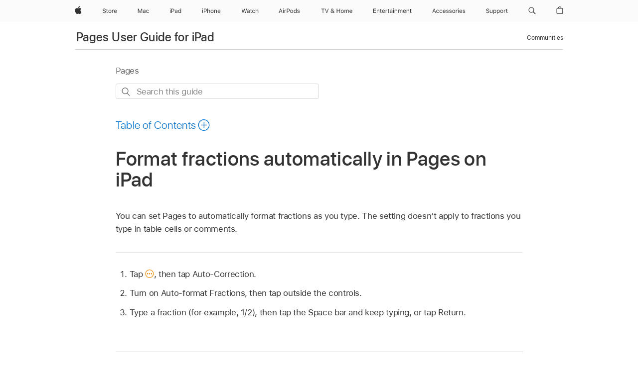

--- FILE ---
content_type: text/html;charset=utf-8
request_url: https://support.apple.com/en-nz/guide/pages-ipad/tan031d3206d/ipados
body_size: 36476
content:

    
<!DOCTYPE html>
<html lang="en" prefix="og: http://ogp.me/ns#" dir=ltr>

<head>
	<meta name="viewport" content="width=device-width, initial-scale=1" />
	<meta http-equiv="content-type" content="text/html; charset=UTF-8" />
	<title lang="en">Format fractions automatically in Pages on iPad - Apple Support (NZ)</title>
	<link rel="dns-prefetch" href="https://www.apple.com/" />
	<link rel="preconnect" href="https://www.apple.com/" crossorigin />
	<link rel="canonical" href="https://support.apple.com/en-nz/guide/pages-ipad/tan031d3206d/ipados" />
	<link rel="apple-touch-icon" href="/favicon.ico">
    <link rel="icon" type="image/png" href="/favicon.ico">
	
	
		<meta name="description" content="In Pages on iPad, set fractions to format automatically as you type." />
		<meta property="og:url" content="https://support.apple.com/en-nz/guide/pages-ipad/tan031d3206d/ipados" />
		<meta property="og:title" content="Format fractions automatically in Pages on iPad" />
		<meta property="og:description" content="In Pages on iPad, set fractions to format automatically as you type." />
		<meta property="og:site_name" content="Apple Support" />
		<meta property="og:locale" content="en_NZ" />
		<meta property="og:type" content="article" />
		<meta name="ac-gn-search-field[locale]" content="en_NZ" />
	

	
	
	
	
		<link rel="alternate" hreflang="en-ie" href="https://support.apple.com/en-ie/guide/pages-ipad/tan031d3206d/ipados">
	
		<link rel="alternate" hreflang="ar-kw" href="https://support.apple.com/ar-kw/guide/pages-ipad/tan031d3206d/ipados">
	
		<link rel="alternate" hreflang="en-il" href="https://support.apple.com/en-il/guide/pages-ipad/tan031d3206d/ipados">
	
		<link rel="alternate" hreflang="ms-my" href="https://support.apple.com/ms-my/guide/pages-ipad/tan031d3206d/ipados">
	
		<link rel="alternate" hreflang="en-in" href="https://support.apple.com/en-in/guide/pages-ipad/tan031d3206d/ipados">
	
		<link rel="alternate" hreflang="en-ae" href="https://support.apple.com/en-ae/guide/pages-ipad/tan031d3206d/ipados">
	
		<link rel="alternate" hreflang="en-za" href="https://support.apple.com/en-za/guide/pages-ipad/tan031d3206d/ipados">
	
		<link rel="alternate" hreflang="ta-in" href="https://support.apple.com/ta-in/guide/pages-ipad/tan031d3206d/ipados">
	
		<link rel="alternate" hreflang="no-no" href="https://support.apple.com/no-no/guide/pages-ipad/tan031d3206d/ipados">
	
		<link rel="alternate" hreflang="en-al" href="https://support.apple.com/en-al/guide/pages-ipad/tan031d3206d/ipados">
	
		<link rel="alternate" hreflang="en-is" href="https://support.apple.com/en-is/guide/pages-ipad/tan031d3206d/ipados">
	
		<link rel="alternate" hreflang="el-gr" href="https://support.apple.com/el-gr/guide/pages-ipad/tan031d3206d/ipados">
	
		<link rel="alternate" hreflang="en-am" href="https://support.apple.com/en-am/guide/pages-ipad/tan031d3206d/ipados">
	
		<link rel="alternate" hreflang="nl-nl" href="https://support.apple.com/nl-nl/guide/pages-ipad/tan031d3206d/ipados">
	
		<link rel="alternate" hreflang="en-au" href="https://support.apple.com/en-au/guide/pages-ipad/tan031d3206d/ipados">
	
		<link rel="alternate" hreflang="he-il" href="https://support.apple.com/he-il/guide/pages-ipad/tan031d3206d/ipados">
	
		<link rel="alternate" hreflang="en-az" href="https://support.apple.com/en-az/guide/pages-ipad/tan031d3206d/ipados">
	
		<link rel="alternate" hreflang="or-in" href="https://support.apple.com/or-in/guide/pages-ipad/tan031d3206d/ipados">
	
		<link rel="alternate" hreflang="hu-hu" href="https://support.apple.com/hu-hu/guide/pages-ipad/tan031d3206d/ipados">
	
		<link rel="alternate" hreflang="ml-in" href="https://support.apple.com/ml-in/guide/pages-ipad/tan031d3206d/ipados">
	
		<link rel="alternate" hreflang="en-jo" href="https://support.apple.com/en-jo/guide/pages-ipad/tan031d3206d/ipados">
	
		<link rel="alternate" hreflang="en-bh" href="https://support.apple.com/en-bh/guide/pages-ipad/tan031d3206d/ipados">
	
		<link rel="alternate" hreflang="es-cl" href="https://support.apple.com/es-cl/guide/pages-ipad/tan031d3206d/ipados">
	
		<link rel="alternate" hreflang="fr-sn" href="https://support.apple.com/fr-sn/guide/pages-ipad/tan031d3206d/ipados">
	
		<link rel="alternate" hreflang="fr-ca" href="https://support.apple.com/fr-ca/guide/pages-ipad/tan031d3206d/ipados">
	
		<link rel="alternate" hreflang="es-co" href="https://support.apple.com/es-co/guide/pages-ipad/tan031d3206d/ipados">
	
		<link rel="alternate" hreflang="pl-pl" href="https://support.apple.com/pl-pl/guide/pages-ipad/tan031d3206d/ipados">
	
		<link rel="alternate" hreflang="en-bn" href="https://support.apple.com/en-bn/guide/pages-ipad/tan031d3206d/ipados">
	
		<link rel="alternate" hreflang="pt-pt" href="https://support.apple.com/pt-pt/guide/pages-ipad/tan031d3206d/ipados">
	
		<link rel="alternate" hreflang="en-sa" href="https://support.apple.com/en-sa/guide/pages-ipad/tan031d3206d/ipados">
	
		<link rel="alternate" hreflang="fr-be" href="https://support.apple.com/fr-be/guide/pages-ipad/tan031d3206d/ipados">
	
		<link rel="alternate" hreflang="ar-eg" href="https://support.apple.com/ar-eg/guide/pages-ipad/tan031d3206d/ipados">
	
		<link rel="alternate" hreflang="en-bw" href="https://support.apple.com/en-bw/guide/pages-ipad/tan031d3206d/ipados">
	
		<link rel="alternate" hreflang="en-sg" href="https://support.apple.com/en-sg/guide/pages-ipad/tan031d3206d/ipados">
	
		<link rel="alternate" hreflang="en-by" href="https://support.apple.com/en-by/guide/pages-ipad/tan031d3206d/ipados">
	
		<link rel="alternate" hreflang="en-ke" href="https://support.apple.com/en-ke/guide/pages-ipad/tan031d3206d/ipados">
	
		<link rel="alternate" hreflang="hr-hr" href="https://support.apple.com/hr-hr/guide/pages-ipad/tan031d3206d/ipados">
	
		<link rel="alternate" hreflang="en-om" href="https://support.apple.com/en-om/guide/pages-ipad/tan031d3206d/ipados">
	
		<link rel="alternate" hreflang="en-ge" href="https://support.apple.com/en-ge/guide/pages-ipad/tan031d3206d/ipados">
	
		<link rel="alternate" hreflang="zh-mo" href="https://support.apple.com/zh-mo/guide/pages-ipad/tan031d3206d/ipados">
	
		<link rel="alternate" hreflang="de-at" href="https://support.apple.com/de-at/guide/pages-ipad/tan031d3206d/ipados">
	
		<link rel="alternate" hreflang="en-gu" href="https://support.apple.com/en-gu/guide/pages-ipad/tan031d3206d/ipados">
	
		<link rel="alternate" hreflang="en-gw" href="https://support.apple.com/en-gw/guide/pages-ipad/tan031d3206d/ipados">
	
		<link rel="alternate" hreflang="fr-gn" href="https://support.apple.com/fr-gn/guide/pages-ipad/tan031d3206d/ipados">
	
		<link rel="alternate" hreflang="fr-gq" href="https://support.apple.com/fr-gq/guide/pages-ipad/tan031d3206d/ipados">
	
		<link rel="alternate" hreflang="cs-cz" href="https://support.apple.com/cs-cz/guide/pages-ipad/tan031d3206d/ipados">
	
		<link rel="alternate" hreflang="en-ph" href="https://support.apple.com/en-ph/guide/pages-ipad/tan031d3206d/ipados">
	
		<link rel="alternate" hreflang="zh-tw" href="https://support.apple.com/zh-tw/guide/pages-ipad/tan031d3206d/ipados">
	
		<link rel="alternate" hreflang="en-hk" href="https://support.apple.com/en-hk/guide/pages-ipad/tan031d3206d/ipados">
	
		<link rel="alternate" hreflang="ko-kr" href="https://support.apple.com/ko-kr/guide/pages-ipad/tan031d3206d/ipados">
	
		<link rel="alternate" hreflang="sk-sk" href="https://support.apple.com/sk-sk/guide/pages-ipad/tan031d3206d/ipados">
	
		<link rel="alternate" hreflang="ru-ru" href="https://support.apple.com/ru-ru/guide/pages-ipad/tan031d3206d/ipados">
	
		<link rel="alternate" hreflang="ar-om" href="https://support.apple.com/ar-om/guide/pages-ipad/tan031d3206d/ipados">
	
		<link rel="alternate" hreflang="en-qa" href="https://support.apple.com/en-qa/guide/pages-ipad/tan031d3206d/ipados">
	
		<link rel="alternate" hreflang="sv-se" href="https://support.apple.com/sv-se/guide/pages-ipad/tan031d3206d/ipados">
	
		<link rel="alternate" hreflang="mr-in" href="https://support.apple.com/mr-in/guide/pages-ipad/tan031d3206d/ipados">
	
		<link rel="alternate" hreflang="da-dk" href="https://support.apple.com/da-dk/guide/pages-ipad/tan031d3206d/ipados">
	
		<link rel="alternate" hreflang="uk-ua" href="https://support.apple.com/uk-ua/guide/pages-ipad/tan031d3206d/ipados">
	
		<link rel="alternate" hreflang="en-us" href="https://support.apple.com/guide/pages-ipad/tan031d3206d/ipados">
	
		<link rel="alternate" hreflang="en-mk" href="https://support.apple.com/en-mk/guide/pages-ipad/tan031d3206d/ipados">
	
		<link rel="alternate" hreflang="en-mn" href="https://support.apple.com/en-mn/guide/pages-ipad/tan031d3206d/ipados">
	
		<link rel="alternate" hreflang="gu-in" href="https://support.apple.com/gu-in/guide/pages-ipad/tan031d3206d/ipados">
	
		<link rel="alternate" hreflang="en-eg" href="https://support.apple.com/en-eg/guide/pages-ipad/tan031d3206d/ipados">
	
		<link rel="alternate" hreflang="en-mo" href="https://support.apple.com/en-mo/guide/pages-ipad/tan031d3206d/ipados">
	
		<link rel="alternate" hreflang="en-uz" href="https://support.apple.com/en-uz/guide/pages-ipad/tan031d3206d/ipados">
	
		<link rel="alternate" hreflang="fr-ne" href="https://support.apple.com/fr-ne/guide/pages-ipad/tan031d3206d/ipados">
	
		<link rel="alternate" hreflang="en-mt" href="https://support.apple.com/en-mt/guide/pages-ipad/tan031d3206d/ipados">
	
		<link rel="alternate" hreflang="nl-be" href="https://support.apple.com/nl-be/guide/pages-ipad/tan031d3206d/ipados">
	
		<link rel="alternate" hreflang="zh-cn" href="https://support.apple.com/zh-cn/guide/pages-ipad/tan031d3206d/ipados">
	
		<link rel="alternate" hreflang="te-in" href="https://support.apple.com/te-in/guide/pages-ipad/tan031d3206d/ipados">
	
		<link rel="alternate" hreflang="en-mz" href="https://support.apple.com/en-mz/guide/pages-ipad/tan031d3206d/ipados">
	
		<link rel="alternate" hreflang="fr-ml" href="https://support.apple.com/fr-ml/guide/pages-ipad/tan031d3206d/ipados">
	
		<link rel="alternate" hreflang="en-my" href="https://support.apple.com/en-my/guide/pages-ipad/tan031d3206d/ipados">
	
		<link rel="alternate" hreflang="hi-in" href="https://support.apple.com/hi-in/guide/pages-ipad/tan031d3206d/ipados">
	
		<link rel="alternate" hreflang="fr-mu" href="https://support.apple.com/fr-mu/guide/pages-ipad/tan031d3206d/ipados">
	
		<link rel="alternate" hreflang="en-ng" href="https://support.apple.com/en-ng/guide/pages-ipad/tan031d3206d/ipados">
	
		<link rel="alternate" hreflang="el-cy" href="https://support.apple.com/el-cy/guide/pages-ipad/tan031d3206d/ipados">
	
		<link rel="alternate" hreflang="en-vn" href="https://support.apple.com/en-vn/guide/pages-ipad/tan031d3206d/ipados">
	
		<link rel="alternate" hreflang="ja-jp" href="https://support.apple.com/ja-jp/guide/pages-ipad/tan031d3206d/ipados">
	
		<link rel="alternate" hreflang="de-ch" href="https://support.apple.com/de-ch/guide/pages-ipad/tan031d3206d/ipados">
	
		<link rel="alternate" hreflang="ar-qa" href="https://support.apple.com/ar-qa/guide/pages-ipad/tan031d3206d/ipados">
	
		<link rel="alternate" hreflang="en-nz" href="https://support.apple.com/en-nz/guide/pages-ipad/tan031d3206d/ipados">
	
		<link rel="alternate" hreflang="ro-ro" href="https://support.apple.com/ro-ro/guide/pages-ipad/tan031d3206d/ipados">
	
		<link rel="alternate" hreflang="it-ch" href="https://support.apple.com/it-ch/guide/pages-ipad/tan031d3206d/ipados">
	
		<link rel="alternate" hreflang="tr-tr" href="https://support.apple.com/tr-tr/guide/pages-ipad/tan031d3206d/ipados">
	
		<link rel="alternate" hreflang="fr-fr" href="https://support.apple.com/fr-fr/guide/pages-ipad/tan031d3206d/ipados">
	
		<link rel="alternate" hreflang="vi-vn" href="https://support.apple.com/vi-vn/guide/pages-ipad/tan031d3206d/ipados">
	
		<link rel="alternate" hreflang="en-gb" href="https://support.apple.com/en-gb/guide/pages-ipad/tan031d3206d/ipados">
	
		<link rel="alternate" hreflang="fi-fi" href="https://support.apple.com/fi-fi/guide/pages-ipad/tan031d3206d/ipados">
	
		<link rel="alternate" hreflang="en-kg" href="https://support.apple.com/en-kg/guide/pages-ipad/tan031d3206d/ipados">
	
		<link rel="alternate" hreflang="en-ca" href="https://support.apple.com/en-ca/guide/pages-ipad/tan031d3206d/ipados">
	
		<link rel="alternate" hreflang="fr-tn" href="https://support.apple.com/fr-tn/guide/pages-ipad/tan031d3206d/ipados">
	
		<link rel="alternate" hreflang="ar-ae" href="https://support.apple.com/ar-ae/guide/pages-ipad/tan031d3206d/ipados">
	
		<link rel="alternate" hreflang="bn-in" href="https://support.apple.com/bn-in/guide/pages-ipad/tan031d3206d/ipados">
	
		<link rel="alternate" hreflang="en-kw" href="https://support.apple.com/en-kw/guide/pages-ipad/tan031d3206d/ipados">
	
		<link rel="alternate" hreflang="en-kz" href="https://support.apple.com/en-kz/guide/pages-ipad/tan031d3206d/ipados">
	
		<link rel="alternate" hreflang="fr-cf" href="https://support.apple.com/fr-cf/guide/pages-ipad/tan031d3206d/ipados">
	
		<link rel="alternate" hreflang="fr-ci" href="https://support.apple.com/fr-ci/guide/pages-ipad/tan031d3206d/ipados">
	
		<link rel="alternate" hreflang="pa-in" href="https://support.apple.com/pa-in/guide/pages-ipad/tan031d3206d/ipados">
	
		<link rel="alternate" hreflang="fr-ch" href="https://support.apple.com/fr-ch/guide/pages-ipad/tan031d3206d/ipados">
	
		<link rel="alternate" hreflang="es-us" href="https://support.apple.com/es-us/guide/pages-ipad/tan031d3206d/ipados">
	
		<link rel="alternate" hreflang="kn-in" href="https://support.apple.com/kn-in/guide/pages-ipad/tan031d3206d/ipados">
	
		<link rel="alternate" hreflang="fr-cm" href="https://support.apple.com/fr-cm/guide/pages-ipad/tan031d3206d/ipados">
	
		<link rel="alternate" hreflang="en-lb" href="https://support.apple.com/en-lb/guide/pages-ipad/tan031d3206d/ipados">
	
		<link rel="alternate" hreflang="en-tj" href="https://support.apple.com/en-tj/guide/pages-ipad/tan031d3206d/ipados">
	
		<link rel="alternate" hreflang="en-tm" href="https://support.apple.com/en-tm/guide/pages-ipad/tan031d3206d/ipados">
	
		<link rel="alternate" hreflang="ar-sa" href="https://support.apple.com/ar-sa/guide/pages-ipad/tan031d3206d/ipados">
	
		<link rel="alternate" hreflang="de-de" href="https://support.apple.com/de-de/guide/pages-ipad/tan031d3206d/ipados">
	
		<link rel="alternate" hreflang="ca-es" href="https://support.apple.com/ca-es/guide/pages-ipad/tan031d3206d/ipados">
	
		<link rel="alternate" hreflang="en-lk" href="https://support.apple.com/en-lk/guide/pages-ipad/tan031d3206d/ipados">
	
		<link rel="alternate" hreflang="fr-ma" href="https://support.apple.com/fr-ma/guide/pages-ipad/tan031d3206d/ipados">
	
		<link rel="alternate" hreflang="zh-hk" href="https://support.apple.com/zh-hk/guide/pages-ipad/tan031d3206d/ipados">
	
		<link rel="alternate" hreflang="pt-br" href="https://support.apple.com/pt-br/guide/pages-ipad/tan031d3206d/ipados">
	
		<link rel="alternate" hreflang="de-li" href="https://support.apple.com/de-li/guide/pages-ipad/tan031d3206d/ipados">
	
		<link rel="alternate" hreflang="es-es" href="https://support.apple.com/es-es/guide/pages-ipad/tan031d3206d/ipados">
	
		<link rel="alternate" hreflang="ar-bh" href="https://support.apple.com/ar-bh/guide/pages-ipad/tan031d3206d/ipados">
	
		<link rel="alternate" hreflang="fr-mg" href="https://support.apple.com/fr-mg/guide/pages-ipad/tan031d3206d/ipados">
	
		<link rel="alternate" hreflang="ar-jo" href="https://support.apple.com/ar-jo/guide/pages-ipad/tan031d3206d/ipados">
	
		<link rel="alternate" hreflang="es-mx" href="https://support.apple.com/es-mx/guide/pages-ipad/tan031d3206d/ipados">
	
		<link rel="alternate" hreflang="it-it" href="https://support.apple.com/it-it/guide/pages-ipad/tan031d3206d/ipados">
	
		<link rel="alternate" hreflang="ur-in" href="https://support.apple.com/ur-in/guide/pages-ipad/tan031d3206d/ipados">
	
		<link rel="alternate" hreflang="id-id" href="https://support.apple.com/id-id/guide/pages-ipad/tan031d3206d/ipados">
	
		<link rel="alternate" hreflang="de-lu" href="https://support.apple.com/de-lu/guide/pages-ipad/tan031d3206d/ipados">
	
		<link rel="alternate" hreflang="en-md" href="https://support.apple.com/en-md/guide/pages-ipad/tan031d3206d/ipados">
	
		<link rel="alternate" hreflang="fr-lu" href="https://support.apple.com/fr-lu/guide/pages-ipad/tan031d3206d/ipados">
	
		<link rel="alternate" hreflang="en-me" href="https://support.apple.com/en-me/guide/pages-ipad/tan031d3206d/ipados">
	
		<link rel="alternate" hreflang="th-th" href="https://support.apple.com/th-th/guide/pages-ipad/tan031d3206d/ipados">
	

		<link rel="preload" as="style" href="/clientside/build/apd-sasskit.built.css" onload="this.onload=null;this.rel='stylesheet'">
		<noscript>
			<link rel="stylesheet" href="/clientside/build/apd-sasskit.built.css" type="text/css" />
		</noscript>

		
			<link rel="preload" as="style" href="/clientside/build/app-apd.css" onload="this.onload=null;this.rel='stylesheet'">
			<noscript>
				<link rel="stylesheet" href="/clientside/build/app-apd.css" type="text/css" />
			</noscript>
    	

	
    <link rel="preload" as="style"
        href="//www.apple.com/wss/fonts?families=SF+Pro,v1:200,300,400,500,600|SF+Pro+Icons,v1"
        onload="this.onload=null;this.rel='stylesheet'">
    <noscript>
        <link rel="stylesheet" href="//www.apple.com/wss/fonts?families=SF+Pro,v1:200,300,400,500,600|SF+Pro+Icons,v1" type="text/css" />
    </noscript>


	<script>
 
    var _applemd = {
        page: {
            
            site_section: "kb",
            
            content_type: "bk",
            info_type: "",
            topics: "",
            in_house: "",
            locale: "en-nz",
            
                content_template: "topic",
            
            friendly_content: {
                title: `Pages User Guide for iPad`,
                publish_date: "04032025",
                
                    topic_id:   "TAN031D3206D",
                    article_id        :   "BK_88F1CB87A92871440B879603038D3986_TAN031D3206D",
                    product_version   :   "pages-ipad, 14.4",
                    os_version        :   "Pages, 1.0",
                    article_version   :   "1"
                
            },
            
            
        },
        
            product: "pages-ipad"
        
    };
    const isMobilePlayer = /iPhone|iPod|Android/i.test(navigator.userAgent);
    

</script>

	
	<script>
		var data = {	
			showHelpFulfeedBack: true,
			id: "BK_88F1CB87A92871440B879603038D3986_TAN031D3206D",
			locale: "en_AU",
			podCookie: "nz~en",
			source : "",
			isSecureEnv: false,
			dtmPageSource: "topic",
			domain: "support.apple.com",
			isNeighborJsEnabled: true,
            dtmPageName: "acs.pageload"
		}
		window.appState = JSON.stringify(data);
	</script>
	 
		<script src="/clientside/build/nn.js" type="text/javascript" charset="utf-8"></script>
<script>
    
     var neighborInitData = {
        appDataSchemaVersion: '1.0.0',
        webVitalDataThrottlingPercentage: 100,
        reportThrottledWebVitalDataTypes: ['system:dom-content-loaded', 'system:load', 'system:unfocus', 'system:focus', 'system:unload', 'system:page-hide', 'system:visibility-change-visible', 'system:visibility-change-hidden', 'system:event', 'app:load', 'app:unload', 'app:event'],
        trackMarcomSearch: true,
        trackSurvey: true,
        
        endpoint: 'https://supportmetrics.apple.com/content/services/stats'
    }
</script>

	



</head>


	<body dir="ltr" data-istaskopen="false" lang="en-au" class="ac-gn-current-support no-js AppleTopic apd-topic" data-designversion="2" itemscope
		itemtype="https://schema.org/TechArticle">

    
	
		





		 <meta name="globalnav-store-key" content="S2A49YFKJF2JAT22K" />
<meta name="globalnav-search-field[name]" content="q" />
<meta name="globalnav-search-field[action]" content="https://support.apple.com/kb/index" />
<meta name="globalnav-search-field[src]" content="globalnav_support" />
<meta name="globalnav-search-field[type]" content="organic" />
<meta name="globalnav-search-field[page]" content="search" />
<meta name="globalnav-search-field[locale]" content="en_NZ" />
<meta name="globalnav-search-field[placeholder]" content="Search Support" />
<link
  rel="stylesheet"
  type="text/css"
  href="https://www.apple.com/api-www/global-elements/global-header/v1/assets/globalheader.css"
/>
<div id="globalheader" class="globalnav-scrim globalheader-light"><aside id="globalmessage-segment" lang="en-NZ" dir="ltr" class="globalmessage-segment"><ul data-strings="{&quot;view&quot;:&quot;{%STOREFRONT%} Store Home&quot;,&quot;segments&quot;:{&quot;eduInd&quot;:&quot;Education Store Home&quot;,&quot;other&quot;:&quot;Store Home&quot;},&quot;exit&quot;:&quot;Exit&quot;}" class="globalmessage-segment-content"></ul></aside><nav id="globalnav" lang="en-NZ" dir="ltr" aria-label="Global" data-analytics-element-engagement-start="globalnav:onFlyoutOpen" data-analytics-element-engagement-end="globalnav:onFlyoutClose" data-store-api="https://www.apple.com/[storefront]/shop/bag/status" data-analytics-activitymap-region-id="global nav" data-analytics-region="global nav" class="globalnav no-js   "><div class="globalnav-content"><div class="globalnav-item globalnav-menuback"><button aria-label="Main menu" class="globalnav-menuback-button"><span class="globalnav-chevron-icon"><svg height="48" viewBox="0 0 9 48" width="9" xmlns="http://www.w3.org/2000/svg"><path d="m1.5618 24.0621 6.5581-6.4238c.2368-.2319.2407-.6118.0088-.8486-.2324-.2373-.6123-.2407-.8486-.0088l-7 6.8569c-.1157.1138-.1807.2695-.1802.4316.001.1621.0674.3174.1846.4297l7 6.7241c.1162.1118.2661.1675.4155.1675.1577 0 .3149-.062.4326-.1846.2295-.2388.2222-.6187-.0171-.8481z"></path></svg></span></button></div><ul id="globalnav-list" class="globalnav-list"><li data-analytics-element-engagement="globalnav hover - apple" class="
				globalnav-item
				globalnav-item-apple
				
				
			"><a href="https://www.apple.com/nz/" data-globalnav-item-name="apple" data-analytics-title="apple home" aria-label="Apple" class="globalnav-link globalnav-link-apple"><span class="globalnav-image-regular globalnav-link-image"><svg height="44" viewBox="0 0 14 44" width="14" xmlns="http://www.w3.org/2000/svg"><path d="m13.0729 17.6825a3.61 3.61 0 0 0 -1.7248 3.0365 3.5132 3.5132 0 0 0 2.1379 3.2223 8.394 8.394 0 0 1 -1.0948 2.2618c-.6816.9812-1.3943 1.9623-2.4787 1.9623s-1.3633-.63-2.613-.63c-1.2187 0-1.6525.6507-2.644.6507s-1.6834-.9089-2.4787-2.0243a9.7842 9.7842 0 0 1 -1.6628-5.2776c0-3.0984 2.014-4.7405 3.9969-4.7405 1.0535 0 1.9314.6919 2.5924.6919.63 0 1.6112-.7333 2.8092-.7333a3.7579 3.7579 0 0 1 3.1604 1.5802zm-3.7284-2.8918a3.5615 3.5615 0 0 0 .8469-2.22 1.5353 1.5353 0 0 0 -.031-.32 3.5686 3.5686 0 0 0 -2.3445 1.2084 3.4629 3.4629 0 0 0 -.8779 2.1585 1.419 1.419 0 0 0 .031.2892 1.19 1.19 0 0 0 .2169.0207 3.0935 3.0935 0 0 0 2.1586-1.1368z"></path></svg></span><span class="globalnav-image-compact globalnav-link-image"><svg height="48" viewBox="0 0 17 48" width="17" xmlns="http://www.w3.org/2000/svg"><path d="m15.5752 19.0792a4.2055 4.2055 0 0 0 -2.01 3.5376 4.0931 4.0931 0 0 0 2.4908 3.7542 9.7779 9.7779 0 0 1 -1.2755 2.6351c-.7941 1.1431-1.6244 2.2862-2.8878 2.2862s-1.5883-.734-3.0443-.734c-1.42 0-1.9252.7581-3.08.7581s-1.9611-1.0589-2.8876-2.3584a11.3987 11.3987 0 0 1 -1.9373-6.1487c0-3.61 2.3464-5.523 4.6566-5.523 1.2274 0 2.25.8062 3.02.8062.734 0 1.8771-.8543 3.2729-.8543a4.3778 4.3778 0 0 1 3.6822 1.841zm-6.8586-2.0456a1.3865 1.3865 0 0 1 -.2527-.024 1.6557 1.6557 0 0 1 -.0361-.337 4.0341 4.0341 0 0 1 1.0228-2.5148 4.1571 4.1571 0 0 1 2.7314-1.4078 1.7815 1.7815 0 0 1 .0361.373 4.1487 4.1487 0 0 1 -.9867 2.587 3.6039 3.6039 0 0 1 -2.5148 1.3236z"></path></svg></span><span class="globalnav-link-text">Apple</span></a></li><li data-topnav-flyout-item="menu" data-topnav-flyout-label="Menu" role="none" class="globalnav-item globalnav-menu"><div data-topnav-flyout="menu" class="globalnav-flyout"><div class="globalnav-menu-list"><div data-analytics-element-engagement="globalnav hover - store" class="
				globalnav-item
				globalnav-item-store
				globalnav-item-menu
				
			"><ul role="none" class="globalnav-submenu-trigger-group"><li class="globalnav-submenu-trigger-item"><a href="https://www.apple.com/nz/shop/goto/store" data-globalnav-item-name="store" data-topnav-flyout-trigger-compact="true" data-analytics-title="store" data-analytics-element-engagement="hover - store" aria-label="Store" class="globalnav-link globalnav-submenu-trigger-link globalnav-link-store"><span class="globalnav-link-text-container"><span class="globalnav-image-regular globalnav-link-image"><svg height="44" viewBox="0 0 30 44" width="30" xmlns="http://www.w3.org/2000/svg"><path d="m26.5679 20.4629c1.002 0 1.67.738 1.693 1.857h-3.48c.076-1.119.779-1.857 1.787-1.857zm2.754 2.672v-.387c0-1.963-1.037-3.176-2.742-3.176-1.735 0-2.848 1.289-2.848 3.276 0 1.998 1.096 3.263 2.848 3.263 1.383 0 2.367-.668 2.66-1.746h-1.008c-.264.557-.814.856-1.629.856-1.072 0-1.769-.791-1.822-2.039v-.047zm-9.547-3.451h.96v.937h.094c.188-.615.914-1.049 1.752-1.049.164 0 .375.012.504.03v1.007c-.082-.023-.445-.058-.644-.058-.961 0-1.659 1.098-1.659 1.535v3.914h-1.007zm-4.27 5.519c-1.195 0-1.869-.867-1.869-2.361 0-1.5.674-2.361 1.869-2.361 1.196 0 1.87.861 1.87 2.361 0 1.494-.674 2.361-1.87 2.361zm0-5.631c-1.798 0-2.912 1.237-2.912 3.27 0 2.027 1.114 3.269 2.912 3.269 1.799 0 2.913-1.242 2.913-3.269 0-2.033-1.114-3.27-2.913-3.27zm-5.478-1.475v1.635h1.407v.843h-1.407v3.575c0 .744.282 1.06.938 1.06.182 0 .281-.006.469-.023v.849c-.199.035-.393.059-.592.059-1.301 0-1.822-.481-1.822-1.688v-3.832h-1.02v-.843h1.02v-1.635zm-8.103 5.694c.129.885.973 1.447 2.174 1.447 1.137 0 1.975-.615 1.975-1.453 0-.72-.527-1.177-1.693-1.47l-1.084-.282c-1.53-.386-2.192-1.078-2.192-2.279 0-1.436 1.201-2.408 2.988-2.408 1.635 0 2.854.972 2.942 2.338h-1.061c-.146-.867-.861-1.383-1.916-1.383-1.125 0-1.869.562-1.869 1.418 0 .662.463 1.043 1.629 1.342l.885.234c1.752.439 2.455 1.119 2.455 2.361 0 1.553-1.225 2.543-3.158 2.543-1.793 0-3.03-.949-3.141-2.408z"></path></svg></span><span class="globalnav-link-text">Store</span></span></a></li></ul></div><div data-analytics-element-engagement="globalnav hover - mac" class="
				globalnav-item
				globalnav-item-mac
				globalnav-item-menu
				
			"><ul role="none" class="globalnav-submenu-trigger-group"><li class="globalnav-submenu-trigger-item"><a href="https://www.apple.com/nz/mac/" data-globalnav-item-name="mac" data-topnav-flyout-trigger-compact="true" data-analytics-title="mac" data-analytics-element-engagement="hover - mac" aria-label="Mac" class="globalnav-link globalnav-submenu-trigger-link globalnav-link-mac"><span class="globalnav-link-text-container"><span class="globalnav-image-regular globalnav-link-image"><svg height="44" viewBox="0 0 23 44" width="23" xmlns="http://www.w3.org/2000/svg"><path d="m8.1558 25.9987v-6.457h-.0703l-2.666 6.457h-.8907l-2.666-6.457h-.0703v6.457h-.9844v-8.4551h1.2246l2.8945 7.0547h.0938l2.8945-7.0547h1.2246v8.4551zm2.5166-1.7696c0-1.1309.832-1.7812 2.3027-1.8691l1.8223-.1113v-.5742c0-.7793-.4863-1.207-1.4297-1.207-.7559 0-1.2832.2871-1.4238.7852h-1.0195c.1348-1.0137 1.1309-1.6816 2.4785-1.6816 1.541 0 2.4023.791 2.4023 2.1035v4.3242h-.9609v-.9318h-.0938c-.4102.6738-1.1016 1.043-1.9453 1.043-1.2246 0-2.1328-.7266-2.1328-1.8809zm4.125-.5859v-.5801l-1.6992.1113c-.9609.0645-1.3828.3984-1.3828 1.0312 0 .6445.5449 1.0195 1.2773 1.0195 1.0371.0001 1.8047-.6796 1.8047-1.5819zm6.958-2.0273c-.1641-.627-.7207-1.1367-1.6289-1.1367-1.1367 0-1.8516.9082-1.8516 2.3379 0 1.459.7266 2.3848 1.8516 2.3848.8496 0 1.4414-.3926 1.6289-1.1074h1.0195c-.1816 1.1602-1.125 2.0156-2.6426 2.0156-1.7695 0-2.9004-1.2832-2.9004-3.293 0-1.9688 1.125-3.2461 2.8945-3.2461 1.5352 0 2.4727.9199 2.6484 2.0449z"></path></svg></span><span class="globalnav-link-text">Mac</span></span></a></li></ul></div><div data-analytics-element-engagement="globalnav hover - ipad" class="
				globalnav-item
				globalnav-item-ipad
				globalnav-item-menu
				
			"><ul role="none" class="globalnav-submenu-trigger-group"><li class="globalnav-submenu-trigger-item"><a href="https://www.apple.com/nz/ipad/" data-globalnav-item-name="ipad" data-topnav-flyout-trigger-compact="true" data-analytics-title="ipad" data-analytics-element-engagement="hover - ipad" aria-label="iPad" class="globalnav-link globalnav-submenu-trigger-link globalnav-link-ipad"><span class="globalnav-link-text-container"><span class="globalnav-image-regular globalnav-link-image"><svg height="44" viewBox="0 0 24 44" width="24" xmlns="http://www.w3.org/2000/svg"><path d="m14.9575 23.7002c0 .902-.768 1.582-1.805 1.582-.732 0-1.277-.375-1.277-1.02 0-.632.422-.966 1.383-1.031l1.699-.111zm-1.395-4.072c-1.347 0-2.343.668-2.478 1.681h1.019c.141-.498.668-.785 1.424-.785.944 0 1.43.428 1.43 1.207v.574l-1.822.112c-1.471.088-2.303.738-2.303 1.869 0 1.154.908 1.881 2.133 1.881.844 0 1.535-.369 1.945-1.043h.094v.931h.961v-4.324c0-1.312-.862-2.103-2.403-2.103zm6.769 5.575c-1.155 0-1.846-.885-1.846-2.361 0-1.471.697-2.362 1.846-2.362 1.142 0 1.857.914 1.857 2.362 0 1.459-.709 2.361-1.857 2.361zm1.834-8.027v3.503h-.088c-.358-.691-1.102-1.107-1.981-1.107-1.605 0-2.654 1.289-2.654 3.27 0 1.986 1.037 3.269 2.654 3.269.873 0 1.623-.416 2.022-1.119h.093v1.008h.961v-8.824zm-15.394 4.869h-1.863v-3.563h1.863c1.225 0 1.899.639 1.899 1.799 0 1.119-.697 1.764-1.899 1.764zm.276-4.5h-3.194v8.455h1.055v-3.018h2.127c1.588 0 2.719-1.119 2.719-2.701 0-1.611-1.108-2.736-2.707-2.736zm-6.064 8.454h1.008v-6.316h-1.008zm-.199-8.237c0-.387.316-.704.703-.704s.703.317.703.704c0 .386-.316.703-.703.703s-.703-.317-.703-.703z"></path></svg></span><span class="globalnav-link-text">iPad</span></span></a></li></ul></div><div data-analytics-element-engagement="globalnav hover - iphone" class="
				globalnav-item
				globalnav-item-iphone
				globalnav-item-menu
				
			"><ul role="none" class="globalnav-submenu-trigger-group"><li class="globalnav-submenu-trigger-item"><a href="https://www.apple.com/nz/iphone/" data-globalnav-item-name="iphone" data-topnav-flyout-trigger-compact="true" data-analytics-title="iphone" data-analytics-element-engagement="hover - iphone" aria-label="iPhone" class="globalnav-link globalnav-submenu-trigger-link globalnav-link-iphone"><span class="globalnav-link-text-container"><span class="globalnav-image-regular globalnav-link-image"><svg height="44" viewBox="0 0 38 44" width="38" xmlns="http://www.w3.org/2000/svg"><path d="m32.7129 22.3203h3.48c-.023-1.119-.691-1.857-1.693-1.857-1.008 0-1.711.738-1.787 1.857zm4.459 2.045c-.293 1.078-1.277 1.746-2.66 1.746-1.752 0-2.848-1.266-2.848-3.264 0-1.986 1.113-3.275 2.848-3.275 1.705 0 2.742 1.213 2.742 3.176v.386h-4.541v.047c.053 1.248.75 2.039 1.822 2.039.815 0 1.366-.298 1.629-.855zm-12.282-4.682h.961v.996h.094c.316-.697.932-1.107 1.898-1.107 1.418 0 2.209.838 2.209 2.338v4.09h-1.007v-3.844c0-1.137-.481-1.676-1.489-1.676s-1.658.674-1.658 1.781v3.739h-1.008zm-2.499 3.158c0-1.5-.674-2.361-1.869-2.361-1.196 0-1.87.861-1.87 2.361 0 1.495.674 2.362 1.87 2.362 1.195 0 1.869-.867 1.869-2.362zm-4.782 0c0-2.033 1.114-3.269 2.913-3.269 1.798 0 2.912 1.236 2.912 3.269 0 2.028-1.114 3.27-2.912 3.27-1.799 0-2.913-1.242-2.913-3.27zm-6.636-5.666h1.008v3.504h.093c.317-.697.979-1.107 1.946-1.107 1.336 0 2.179.855 2.179 2.338v4.09h-1.007v-3.844c0-1.119-.504-1.676-1.459-1.676-1.131 0-1.752.715-1.752 1.781v3.739h-1.008zm-6.015 4.87h1.863c1.202 0 1.899-.645 1.899-1.764 0-1.16-.674-1.799-1.899-1.799h-1.863zm2.139-4.5c1.599 0 2.707 1.125 2.707 2.736 0 1.582-1.131 2.701-2.719 2.701h-2.127v3.018h-1.055v-8.455zm-6.114 8.454h1.008v-6.316h-1.008zm-.2-8.238c0-.386.317-.703.703-.703.387 0 .704.317.704.703 0 .387-.317.704-.704.704-.386 0-.703-.317-.703-.704z"></path></svg></span><span class="globalnav-link-text">iPhone</span></span></a></li></ul></div><div data-analytics-element-engagement="globalnav hover - watch" class="
				globalnav-item
				globalnav-item-watch
				globalnav-item-menu
				
			"><ul role="none" class="globalnav-submenu-trigger-group"><li class="globalnav-submenu-trigger-item"><a href="https://www.apple.com/nz/watch/" data-globalnav-item-name="watch" data-topnav-flyout-trigger-compact="true" data-analytics-title="watch" data-analytics-element-engagement="hover - watch" aria-label="Watch" class="globalnav-link globalnav-submenu-trigger-link globalnav-link-watch"><span class="globalnav-link-text-container"><span class="globalnav-image-regular globalnav-link-image"><svg height="44" viewBox="0 0 35 44" width="35" xmlns="http://www.w3.org/2000/svg"><path d="m28.9819 17.1758h1.008v3.504h.094c.316-.697.978-1.108 1.945-1.108 1.336 0 2.18.856 2.18 2.338v4.09h-1.008v-3.844c0-1.119-.504-1.675-1.459-1.675-1.131 0-1.752.715-1.752 1.781v3.738h-1.008zm-2.42 4.441c-.164-.627-.721-1.136-1.629-1.136-1.137 0-1.852.908-1.852 2.338 0 1.459.727 2.384 1.852 2.384.849 0 1.441-.392 1.629-1.107h1.019c-.182 1.16-1.125 2.016-2.642 2.016-1.77 0-2.901-1.284-2.901-3.293 0-1.969 1.125-3.247 2.895-3.247 1.535 0 2.472.92 2.648 2.045zm-6.533-3.568v1.635h1.407v.844h-1.407v3.574c0 .744.282 1.06.938 1.06.182 0 .281-.006.469-.023v.85c-.2.035-.393.058-.592.058-1.301 0-1.822-.48-1.822-1.687v-3.832h-1.02v-.844h1.02v-1.635zm-4.2 5.596v-.58l-1.699.111c-.961.064-1.383.398-1.383 1.031 0 .645.545 1.02 1.277 1.02 1.038 0 1.805-.68 1.805-1.582zm-4.125.586c0-1.131.832-1.782 2.303-1.869l1.822-.112v-.574c0-.779-.486-1.207-1.43-1.207-.755 0-1.283.287-1.423.785h-1.02c.135-1.014 1.131-1.682 2.479-1.682 1.541 0 2.402.792 2.402 2.104v4.324h-.961v-.931h-.094c-.41.673-1.101 1.043-1.945 1.043-1.225 0-2.133-.727-2.133-1.881zm-7.684 1.769h-.996l-2.303-8.455h1.101l1.682 6.873h.07l1.893-6.873h1.066l1.893 6.873h.07l1.682-6.873h1.101l-2.302 8.455h-.996l-1.946-6.674h-.07z"></path></svg></span><span class="globalnav-link-text">Watch</span></span></a></li></ul></div><div data-analytics-element-engagement="globalnav hover - airpods" class="
				globalnav-item
				globalnav-item-airpods
				globalnav-item-menu
				
			"><ul role="none" class="globalnav-submenu-trigger-group"><li class="globalnav-submenu-trigger-item"><a href="https://www.apple.com/nz/airpods/" data-globalnav-item-name="airpods" data-topnav-flyout-trigger-compact="true" data-analytics-title="airpods" data-analytics-element-engagement="hover - airpods" aria-label="AirPods" class="globalnav-link globalnav-submenu-trigger-link globalnav-link-airpods"><span class="globalnav-link-text-container"><span class="globalnav-image-regular globalnav-link-image"><svg height="44" viewBox="0 0 43 44" width="43" xmlns="http://www.w3.org/2000/svg"><path d="m11.7153 19.6836h.961v.937h.094c.187-.615.914-1.048 1.752-1.048.164 0 .375.011.504.029v1.008c-.082-.024-.446-.059-.645-.059-.961 0-1.658.645-1.658 1.535v3.914h-1.008zm28.135-.111c1.324 0 2.244.656 2.379 1.693h-.996c-.135-.504-.627-.838-1.389-.838-.75 0-1.336.381-1.336.943 0 .434.352.704 1.096.885l.973.235c1.189.287 1.763.802 1.763 1.711 0 1.13-1.095 1.91-2.531 1.91-1.406 0-2.373-.674-2.484-1.723h1.037c.17.533.674.873 1.482.873.85 0 1.459-.404 1.459-.984 0-.434-.328-.727-1.002-.891l-1.084-.264c-1.183-.287-1.722-.796-1.722-1.71 0-1.049 1.013-1.84 2.355-1.84zm-6.665 5.631c-1.155 0-1.846-.885-1.846-2.362 0-1.471.697-2.361 1.846-2.361 1.142 0 1.857.914 1.857 2.361 0 1.459-.709 2.362-1.857 2.362zm1.834-8.028v3.504h-.088c-.358-.691-1.102-1.107-1.981-1.107-1.605 0-2.654 1.289-2.654 3.269 0 1.987 1.037 3.27 2.654 3.27.873 0 1.623-.416 2.022-1.119h.094v1.007h.961v-8.824zm-9.001 8.028c-1.195 0-1.869-.868-1.869-2.362 0-1.5.674-2.361 1.869-2.361 1.196 0 1.869.861 1.869 2.361 0 1.494-.673 2.362-1.869 2.362zm0-5.631c-1.799 0-2.912 1.236-2.912 3.269 0 2.028 1.113 3.27 2.912 3.27s2.912-1.242 2.912-3.27c0-2.033-1.113-3.269-2.912-3.269zm-17.071 6.427h1.008v-6.316h-1.008zm-.199-8.238c0-.387.317-.703.703-.703.387 0 .703.316.703.703s-.316.703-.703.703c-.386 0-.703-.316-.703-.703zm-6.137 4.922 1.324-3.773h.093l1.325 3.773zm1.892-5.139h-1.043l-3.117 8.455h1.107l.85-2.42h3.363l.85 2.42h1.107zm14.868 4.5h-1.864v-3.562h1.864c1.224 0 1.898.639 1.898 1.799 0 1.119-.697 1.763-1.898 1.763zm.275-4.5h-3.193v8.455h1.054v-3.017h2.127c1.588 0 2.719-1.119 2.719-2.701 0-1.612-1.107-2.737-2.707-2.737z"></path></svg></span><span class="globalnav-link-text">AirPods</span></span></a></li></ul></div><div data-analytics-element-engagement="globalnav hover - tv-home" class="
				globalnav-item
				globalnav-item-tv-home
				globalnav-item-menu
				
			"><ul role="none" class="globalnav-submenu-trigger-group"><li class="globalnav-submenu-trigger-item"><a href="https://www.apple.com/nz/tv-home/" data-globalnav-item-name="tv-home" data-topnav-flyout-trigger-compact="true" data-analytics-title="tv &amp; home" data-analytics-element-engagement="hover - tv &amp; home" aria-label="TV and Home" class="globalnav-link globalnav-submenu-trigger-link globalnav-link-tv-home"><span class="globalnav-link-text-container"><span class="globalnav-image-regular globalnav-link-image"><svg height="44" viewBox="0 0 65 44" width="65" xmlns="http://www.w3.org/2000/svg"><path d="m4.3755 26v-7.5059h-2.7246v-.9492h6.5039v.9492h-2.7246v7.5059zm7.7314 0-3.1172-8.4551h1.1074l2.4844 7.0898h.0938l2.4844-7.0898h1.1074l-3.1172 8.4551zm13.981-.8438c-.7207.6328-1.7109 1.002-2.7363 1.002-1.6816 0-2.8594-.9961-2.8594-2.4141 0-1.002.5449-1.7637 1.6758-2.3613.0762-.0352.2344-.1172.3281-.1641-.7793-.8203-1.0605-1.3652-1.0605-1.9805 0-1.084.9199-1.8926 2.1562-1.8926 1.248 0 2.1562.7969 2.1562 1.9043 0 .8672-.5215 1.5-1.8281 2.1855l2.1152 2.2734c.2637-.5273.3984-1.2188.3984-2.2734v-.1465h.9844v.1523c0 1.3125-.2344 2.2676-.6973 2.9824l1.4708 1.5764h-1.3242zm-4.541-1.4824c0 .9492.7676 1.5938 1.8984 1.5938.7676 0 1.5586-.3047 2.0215-.791l-2.3906-2.6133c-.0645.0234-.2168.0996-.2988.1406-.8145.4219-1.2305 1.0078-1.2305 1.6699zm3.2109-4.3886c0-.6562-.4746-1.1016-1.1602-1.1016-.6738 0-1.1543.457-1.1543 1.1133 0 .4688.2402.8789.9082 1.541 1.0313-.5274 1.4063-.9492 1.4063-1.5527zm13.5176 6.7148v-3.8496h-4.6406v3.8496h-1.0547v-8.4551h1.0547v3.6562h4.6406v-3.6562h1.0547v8.4551zm2.6455-3.1582c0-2.0332 1.1133-3.2695 2.9121-3.2695s2.9121 1.2363 2.9121 3.2695c0 2.0273-1.1133 3.2695-2.9121 3.2695s-2.9121-1.2422-2.9121-3.2695zm4.7812 0c0-1.5-.6738-2.3613-1.8691-2.3613s-1.8691.8613-1.8691 2.3613c0 1.4941.6738 2.3613 1.8691 2.3613s1.8691-.8672 1.8691-2.3613zm2.5054-3.1582h.9609v.9961h.0938c.2871-.7031.9199-1.1074 1.7637-1.1074.8555 0 1.4531.4512 1.7461 1.1074h.0938c.3398-.668 1.0605-1.1074 1.9336-1.1074 1.2891 0 2.0098.7383 2.0098 2.0625v4.3652h-1.0078v-4.1309c0-.9316-.4395-1.3887-1.3301-1.3887-.8789 0-1.4648.6562-1.4648 1.459v4.0606h-1.0078v-4.2891c0-.75-.5215-1.2305-1.3184-1.2305-.8262 0-1.4648.7148-1.4648 1.6055v3.9141h-1.0078v-6.3164zm15.5127 4.6816c-.293 1.0781-1.2773 1.7461-2.6602 1.7461-1.752 0-2.8477-1.2656-2.8477-3.2637 0-1.9863 1.1133-3.2754 2.8477-3.2754 1.7051 0 2.7422 1.2129 2.7422 3.1758v.3867h-4.541v.0469c.0527 1.248.75 2.0391 1.8223 2.0391.8145 0 1.3652-.2988 1.6289-.8555zm-4.459-2.0449h3.4805c-.0234-1.1191-.6914-1.8574-1.6934-1.8574-1.0078 0-1.7109.7383-1.7871 1.8574z"></path></svg></span><span class="globalnav-link-text">TV &amp; Home</span></span></a></li></ul></div><div data-analytics-element-engagement="globalnav hover - entertainment" class="
				globalnav-item
				globalnav-item-entertainment
				globalnav-item-menu
				
			"><ul role="none" class="globalnav-submenu-trigger-group"><li class="globalnav-submenu-trigger-item"><a href="https://www.apple.com/nz/entertainment/" data-globalnav-item-name="entertainment" data-topnav-flyout-trigger-compact="true" data-analytics-title="entertainment" data-analytics-element-engagement="hover - entertainment" aria-label="Entertainment" class="globalnav-link globalnav-submenu-trigger-link globalnav-link-entertainment"><span class="globalnav-link-text-container"><span class="globalnav-image-regular globalnav-link-image"><svg xmlns="http://www.w3.org/2000/svg" viewBox="0 0 77 44" width="77" height="44"><path d="m0 17.4863h5.2383v.9492h-4.1836v2.7129h3.9668v.9375h-3.9668v2.9062h4.1836v.9492h-5.2383zm6.8994 2.1387h1.0195v.9492h.0938c.3164-.668.9082-1.0605 1.8398-1.0605 1.418 0 2.209.8379 2.209 2.3379v4.0898h-1.0195v-3.8438c0-1.1367-.4688-1.6816-1.4766-1.6816s-1.6465.6797-1.6465 1.7871v3.7383h-1.0195zm7.2803 4.6758v-3.832h-.9961v-.8438h.9961v-1.6348h1.0547v1.6348h1.3828v.8438h-1.3828v3.5742c0 .7441.2578 1.043.9141 1.043.1816 0 .2812-.0059.4688-.0234v.8672c-.1992.0352-.3926.0586-.5918.0586-1.3009-.0001-1.8458-.4806-1.8458-1.6876zm3.4365-1.4942v-.0059c0-1.9512 1.1133-3.2871 2.8301-3.2871s2.7598 1.2773 2.7598 3.1641v.3984h-4.5469c.0293 1.3066.75 2.0684 1.875 2.0684.8555 0 1.3828-.4043 1.5527-.7852l.0234-.0527h1.0195l-.0117.0469c-.2168.8555-1.1191 1.6992-2.6074 1.6992-1.8046 0-2.8945-1.2656-2.8945-3.2461zm1.0606-.5449h3.4922c-.1055-1.248-.7969-1.8398-1.7285-1.8398-.9376 0-1.6524.6386-1.7637 1.8398zm5.9912-2.6367h1.0195v.9375h.0938c.2402-.6621.832-1.0488 1.6875-1.0488.1934 0 .4102.0234.5098.041v.9902c-.2109-.0352-.4043-.0586-.627-.0586-.9727 0-1.6641.6152-1.6641 1.541v3.9141h-1.0195zm4.9658 4.6758v-3.832h-.9961v-.8438h.9961v-1.6348h1.0547v1.6348h1.3828v.8438h-1.3828v3.5742c0 .7441.2578 1.043.9141 1.043.1816 0 .2812-.0059.4688-.0234v.8672c-.1992.0352-.3926.0586-.5918.0586-1.3009-.0001-1.8458-.4806-1.8458-1.6876zm3.4658-.1231v-.0117c0-1.125.832-1.7754 2.3027-1.8633l1.8105-.1113v-.5742c0-.7793-.4746-1.2012-1.418-1.2012-.7559 0-1.2539.2812-1.418.7734l-.0059.0176h-1.0195l.0059-.0352c.1641-.9902 1.125-1.6582 2.4727-1.6582 1.541 0 2.4023.791 2.4023 2.1035v4.3242h-1.0195v-.9316h-.0938c-.3984.6738-1.0605 1.043-1.9102 1.043-1.201 0-2.1092-.7265-2.1092-1.875zm2.3203.9903c1.0371 0 1.793-.6797 1.793-1.582v-.5742l-1.6875.1055c-.9609.0586-1.3828.3984-1.3828 1.0254v.0117c0 .6386.5449 1.0136 1.2773 1.0136zm4.3926-7.4649c0-.3867.3164-.7031.7031-.7031s.7031.3164.7031.7031-.3164.7031-.7031.7031-.7031-.3164-.7031-.7031zm.1875 1.9219h1.0195v6.3164h-1.0195zm2.8213 0h1.0195v.9492h.0938c.3164-.668.9082-1.0605 1.8398-1.0605 1.418 0 2.209.8379 2.209 2.3379v4.0898h-1.0195v-3.8438c0-1.1367-.4688-1.6816-1.4766-1.6816s-1.6465.6797-1.6465 1.7871v3.7383h-1.0195zm6.8818 0h1.0195v.9609h.0938c.2812-.6797.8789-1.0723 1.7051-1.0723.8555 0 1.4531.4512 1.7461 1.1074h.0938c.3398-.668 1.0605-1.1074 1.9336-1.1074 1.2891 0 2.0098.7383 2.0098 2.0625v4.3652h-1.0195v-4.1309c0-.9316-.4277-1.3945-1.3184-1.3945-.8789 0-1.459.6621-1.459 1.4648v4.0605h-1.0195v-4.2891c0-.75-.5156-1.2363-1.3125-1.2363-.8262 0-1.4531.7207-1.4531 1.6113v3.9141h-1.0195v-6.3162zm10.0049 3.1816v-.0059c0-1.9512 1.1133-3.2871 2.8301-3.2871s2.7598 1.2773 2.7598 3.1641v.3984h-4.5469c.0293 1.3066.75 2.0684 1.875 2.0684.8555 0 1.3828-.4043 1.5527-.7852l.0234-.0527h1.0195l-.0116.0469c-.2168.8555-1.1191 1.6992-2.6074 1.6992-1.8047 0-2.8946-1.2656-2.8946-3.2461zm1.0606-.5449h3.4922c-.1055-1.248-.7969-1.8398-1.7285-1.8398-.9376 0-1.6524.6386-1.7637 1.8398zm5.9912-2.6367h1.0195v.9492h.0938c.3164-.668.9082-1.0605 1.8398-1.0605 1.418 0 2.209.8379 2.209 2.3379v4.0898h-1.0195v-3.8438c0-1.1367-.4688-1.6816-1.4766-1.6816s-1.6465.6797-1.6465 1.7871v3.7383h-1.0195zm7.2802 4.6758v-3.832h-.9961v-.8438h.9961v-1.6348h1.0547v1.6348h1.3828v.8438h-1.3828v3.5742c0 .7441.2578 1.043.9141 1.043.1816 0 .2812-.0059.4688-.0234v.8672c-.1992.0352-.3926.0586-.5918.0586-1.3008-.0001-1.8458-.4806-1.8458-1.6876z"></path></svg></span><span class="globalnav-link-text">Entertainment</span></span></a></li></ul></div><div data-analytics-element-engagement="globalnav hover - accessories" class="
				globalnav-item
				globalnav-item-accessories
				globalnav-item-menu
				
			"><ul role="none" class="globalnav-submenu-trigger-group"><li class="globalnav-submenu-trigger-item"><a href="https://www.apple.com/nz/shop/goto/buy_accessories" data-globalnav-item-name="accessories" data-topnav-flyout-trigger-compact="true" data-analytics-title="accessories" data-analytics-element-engagement="hover - accessories" aria-label="Accessories" class="globalnav-link globalnav-submenu-trigger-link globalnav-link-accessories"><span class="globalnav-link-text-container"><span class="globalnav-image-regular globalnav-link-image"><svg height="44" viewBox="0 0 67 44" width="67" xmlns="http://www.w3.org/2000/svg"><path d="m5.6603 23.5715h-3.3633l-.8496 2.4199h-1.1074l3.1172-8.4551h1.043l3.1172 8.4551h-1.1075zm-3.0527-.8965h2.7422l-1.3242-3.7734h-.0938zm10.0986-1.0664c-.1641-.627-.7207-1.1367-1.6289-1.1367-1.1367 0-1.8516.9082-1.8516 2.3379 0 1.459.7266 2.3848 1.8516 2.3848.8496 0 1.4414-.3926 1.6289-1.1074h1.0195c-.1816 1.1602-1.125 2.0156-2.6426 2.0156-1.7695 0-2.9004-1.2832-2.9004-3.293 0-1.9688 1.125-3.2461 2.8945-3.2461 1.5352 0 2.4727.9199 2.6484 2.0449zm6.5947 0c-.1641-.627-.7207-1.1367-1.6289-1.1367-1.1367 0-1.8516.9082-1.8516 2.3379 0 1.459.7266 2.3848 1.8516 2.3848.8496 0 1.4414-.3926 1.6289-1.1074h1.0195c-.1816 1.1602-1.125 2.0156-2.6426 2.0156-1.7695 0-2.9004-1.2832-2.9004-3.293 0-1.9688 1.125-3.2461 2.8945-3.2461 1.5352 0 2.4727.9199 2.6484 2.0449zm7.5796 2.748c-.293 1.0781-1.2773 1.7461-2.6602 1.7461-1.752 0-2.8477-1.2656-2.8477-3.2637 0-1.9863 1.1133-3.2754 2.8477-3.2754 1.7051 0 2.7422 1.2129 2.7422 3.1758v.3867h-4.541v.0469c.0527 1.248.75 2.0391 1.8223 2.0391.8145 0 1.3652-.2988 1.6289-.8555zm-4.459-2.0449h3.4805c-.0234-1.1191-.6914-1.8574-1.6934-1.8574-1.0078 0-1.7109.7383-1.7871 1.8574zm8.212-2.748c1.3242 0 2.2441.6562 2.3789 1.6934h-.9961c-.1348-.5039-.627-.8379-1.3887-.8379-.75 0-1.3359.3809-1.3359.9434 0 .4336.3516.7031 1.0957.8848l.9727.2344c1.1895.2871 1.7637.8027 1.7637 1.7109 0 1.1309-1.0957 1.9102-2.5312 1.9102-1.4062 0-2.373-.6738-2.4844-1.7227h1.0371c.1699.5332.6738.873 1.4824.873.8496 0 1.459-.4043 1.459-.9844 0-.4336-.3281-.7266-1.002-.8906l-1.084-.2637c-1.1836-.2871-1.7227-.7969-1.7227-1.7109 0-1.0489 1.0137-1.8399 2.3555-1.8399zm6.0439 0c1.3242 0 2.2441.6562 2.3789 1.6934h-.9961c-.1348-.5039-.627-.8379-1.3887-.8379-.75 0-1.3359.3809-1.3359.9434 0 .4336.3516.7031 1.0957.8848l.9727.2344c1.1895.2871 1.7637.8027 1.7637 1.7109 0 1.1309-1.0957 1.9102-2.5312 1.9102-1.4062 0-2.373-.6738-2.4844-1.7227h1.0371c.1699.5332.6738.873 1.4824.873.8496 0 1.459-.4043 1.459-.9844 0-.4336-.3281-.7266-1.002-.8906l-1.084-.2637c-1.1836-.2871-1.7227-.7969-1.7227-1.7109 0-1.0489 1.0137-1.8399 2.3555-1.8399zm3.6357 3.2695c0-2.0332 1.1133-3.2695 2.9121-3.2695s2.9121 1.2363 2.9121 3.2695c0 2.0273-1.1133 3.2695-2.9121 3.2695s-2.9121-1.2422-2.9121-3.2695zm4.7813 0c0-1.5-.6738-2.3613-1.8691-2.3613s-1.8691.8613-1.8691 2.3613c0 1.4941.6738 2.3613 1.8691 2.3613s1.8691-.8672 1.8691-2.3613zm2.5054-3.1582h.9609v.9375h.0938c.1875-.6152.9141-1.0488 1.752-1.0488.1641 0 .375.0117.5039.0293v1.0078c-.082-.0234-.4453-.0586-.6445-.0586-.9609 0-1.6582.6445-1.6582 1.5352v3.9141h-1.0078v-6.3165zm4.2744-1.9219c0-.3867.3164-.7031.7031-.7031s.7031.3164.7031.7031-.3164.7031-.7031.7031-.7031-.3164-.7031-.7031zm.1992 1.9219h1.0078v6.3164h-1.0078zm8.001 4.6816c-.293 1.0781-1.2773 1.7461-2.6602 1.7461-1.752 0-2.8477-1.2656-2.8477-3.2637 0-1.9863 1.1133-3.2754 2.8477-3.2754 1.7051 0 2.7422 1.2129 2.7422 3.1758v.3867h-4.541v.0469c.0527 1.248.75 2.0391 1.8223 2.0391.8145 0 1.3652-.2988 1.6289-.8555zm-4.459-2.0449h3.4805c-.0234-1.1191-.6914-1.8574-1.6934-1.8574-1.0078 0-1.7109.7383-1.7871 1.8574zm8.2119-2.748c1.3242 0 2.2441.6562 2.3789 1.6934h-.9961c-.1348-.5039-.627-.8379-1.3887-.8379-.75 0-1.3359.3809-1.3359.9434 0 .4336.3516.7031 1.0957.8848l.9727.2344c1.1895.2871 1.7637.8027 1.7637 1.7109 0 1.1309-1.0957 1.9102-2.5312 1.9102-1.4062 0-2.373-.6738-2.4844-1.7227h1.0371c.1699.5332.6738.873 1.4824.873.8496 0 1.459-.4043 1.459-.9844 0-.4336-.3281-.7266-1.002-.8906l-1.084-.2637c-1.1836-.2871-1.7227-.7969-1.7227-1.7109 0-1.0489 1.0137-1.8399 2.3555-1.8399z"></path></svg></span><span class="globalnav-link-text">Accessories</span></span></a></li></ul></div><div data-analytics-element-engagement="globalnav hover - support" class="
				globalnav-item
				globalnav-item-support
				globalnav-item-menu
				
			"><ul role="none" class="globalnav-submenu-trigger-group"><li class="globalnav-submenu-trigger-item"><a href="https://support.apple.com/en-nz/?cid=gn-ols-home-hp-tab" data-globalnav-item-name="support" data-topnav-flyout-trigger-compact="true" data-analytics-title="support" data-analytics-element-engagement="hover - support" data-analytics-exit-link="true" aria-label="Support" class="globalnav-link globalnav-submenu-trigger-link globalnav-link-support"><span class="globalnav-link-text-container"><span class="globalnav-image-regular globalnav-link-image"><svg height="44" viewBox="0 0 44 44" width="44" xmlns="http://www.w3.org/2000/svg"><path d="m42.1206 18.0337v1.635h1.406v.844h-1.406v3.574c0 .744.281 1.06.937 1.06.182 0 .282-.006.469-.023v.849c-.199.036-.392.059-.592.059-1.3 0-1.822-.48-1.822-1.687v-3.832h-1.019v-.844h1.019v-1.635zm-6.131 1.635h.961v.937h.093c.188-.615.914-1.049 1.752-1.049.164 0 .375.012.504.03v1.008c-.082-.024-.445-.059-.644-.059-.961 0-1.659.644-1.659 1.535v3.914h-1.007zm-2.463 3.158c0-1.5-.674-2.361-1.869-2.361s-1.869.861-1.869 2.361c0 1.494.674 2.361 1.869 2.361s1.869-.867 1.869-2.361zm-4.781 0c0-2.033 1.113-3.27 2.912-3.27s2.912 1.237 2.912 3.27c0 2.027-1.113 3.27-2.912 3.27s-2.912-1.243-2.912-3.27zm-2.108 0c0-1.477-.692-2.361-1.846-2.361-1.143 0-1.863.908-1.863 2.361 0 1.447.72 2.361 1.857 2.361 1.16 0 1.852-.884 1.852-2.361zm1.043 0c0 1.975-1.049 3.27-2.655 3.27-.902 0-1.629-.393-1.974-1.061h-.094v3.059h-1.008v-8.426h.961v1.054h.094c.404-.726 1.16-1.166 2.021-1.166 1.612 0 2.655 1.284 2.655 3.27zm-8.048 0c0-1.477-.691-2.361-1.845-2.361-1.143 0-1.864.908-1.864 2.361 0 1.447.721 2.361 1.858 2.361 1.16 0 1.851-.884 1.851-2.361zm1.043 0c0 1.975-1.049 3.27-2.654 3.27-.902 0-1.629-.393-1.975-1.061h-.093v3.059h-1.008v-8.426h.961v1.054h.093c.405-.726 1.161-1.166 2.022-1.166 1.611 0 2.654 1.284 2.654 3.27zm-7.645 3.158h-.961v-.99h-.094c-.316.703-.99 1.102-1.957 1.102-1.418 0-2.156-.844-2.156-2.338v-4.09h1.008v3.844c0 1.136.422 1.664 1.43 1.664 1.113 0 1.722-.663 1.722-1.77v-3.738h1.008zm-11.69-2.209c.129.885.972 1.447 2.174 1.447 1.136 0 1.974-.615 1.974-1.453 0-.72-.527-1.177-1.693-1.47l-1.084-.282c-1.529-.386-2.192-1.078-2.192-2.279 0-1.435 1.202-2.408 2.989-2.408 1.634 0 2.853.973 2.941 2.338h-1.06c-.147-.867-.862-1.383-1.916-1.383-1.125 0-1.87.562-1.87 1.418 0 .662.463 1.043 1.629 1.342l.885.234c1.752.44 2.455 1.119 2.455 2.361 0 1.553-1.224 2.543-3.158 2.543-1.793 0-3.029-.949-3.141-2.408z"></path></svg></span><span class="globalnav-link-text">Support</span></span></a></li></ul></div></div></div></li><li data-topnav-flyout-label="Search apple.com" data-analytics-title="open - search field" class="globalnav-item globalnav-search"><a role="button" id="globalnav-menubutton-link-search" href="https://support.apple.com/kb/index?page=search&locale=en_NZ" data-topnav-flyout-trigger-regular="true" data-topnav-flyout-trigger-compact="true" aria-label="Search apple.com" data-analytics-title="open - search field" class="globalnav-link globalnav-link-search"><span class="globalnav-image-regular"><svg xmlns="http://www.w3.org/2000/svg" width="15px" height="44px" viewBox="0 0 15 44">
<path d="M14.298,27.202l-3.87-3.87c0.701-0.929,1.122-2.081,1.122-3.332c0-3.06-2.489-5.55-5.55-5.55c-3.06,0-5.55,2.49-5.55,5.55 c0,3.061,2.49,5.55,5.55,5.55c1.251,0,2.403-0.421,3.332-1.122l3.87,3.87c0.151,0.151,0.35,0.228,0.548,0.228 s0.396-0.076,0.548-0.228C14.601,27.995,14.601,27.505,14.298,27.202z M1.55,20c0-2.454,1.997-4.45,4.45-4.45 c2.454,0,4.45,1.997,4.45,4.45S8.454,24.45,6,24.45C3.546,24.45,1.55,22.454,1.55,20z"></path>
</svg>
</span><span class="globalnav-image-compact"><svg height="48" viewBox="0 0 17 48" width="17" xmlns="http://www.w3.org/2000/svg"><path d="m16.2294 29.9556-4.1755-4.0821a6.4711 6.4711 0 1 0 -1.2839 1.2625l4.2005 4.1066a.9.9 0 1 0 1.2588-1.287zm-14.5294-8.0017a5.2455 5.2455 0 1 1 5.2455 5.2527 5.2549 5.2549 0 0 1 -5.2455-5.2527z"></path></svg></span></a><div id="globalnav-submenu-search" aria-labelledby="globalnav-menubutton-link-search" class="globalnav-flyout globalnav-submenu"><div class="globalnav-flyout-scroll-container"><div class="globalnav-flyout-content globalnav-submenu-content"><form action="https://support.apple.com/kb/index" method="get" class="globalnav-searchfield"><div class="globalnav-searchfield-wrapper"><input placeholder="Search apple.com" aria-label="Search apple.com" autocorrect="off" autocapitalize="off" autocomplete="off" spellcheck="false" class="globalnav-searchfield-input" name="q"><input id="globalnav-searchfield-src" type="hidden" name="src" value><input type="hidden" name="type" value><input type="hidden" name="page" value><input type="hidden" name="locale" value><button aria-label="Clear search" tabindex="-1" type="button" class="globalnav-searchfield-reset"><span class="globalnav-image-regular"><svg height="14" viewBox="0 0 14 14" width="14" xmlns="http://www.w3.org/2000/svg"><path d="m7 .0339a6.9661 6.9661 0 1 0 6.9661 6.9661 6.9661 6.9661 0 0 0 -6.9661-6.9661zm2.798 8.9867a.55.55 0 0 1 -.778.7774l-2.02-2.02-2.02 2.02a.55.55 0 0 1 -.7784-.7774l2.0206-2.0206-2.0204-2.02a.55.55 0 0 1 .7782-.7778l2.02 2.02 2.02-2.02a.55.55 0 0 1 .778.7778l-2.0203 2.02z"></path></svg></span><span class="globalnav-image-compact"><svg height="16" viewBox="0 0 16 16" width="16" xmlns="http://www.w3.org/2000/svg"><path d="m0 8a8.0474 8.0474 0 0 1 7.9922-8 8.0609 8.0609 0 0 1 8.0078 8 8.0541 8.0541 0 0 1 -8 8 8.0541 8.0541 0 0 1 -8-8zm5.6549 3.2863 2.3373-2.353 2.3451 2.353a.6935.6935 0 0 0 .4627.1961.6662.6662 0 0 0 .6667-.6667.6777.6777 0 0 0 -.1961-.4706l-2.3451-2.3373 2.3529-2.3607a.5943.5943 0 0 0 .1961-.4549.66.66 0 0 0 -.6667-.6589.6142.6142 0 0 0 -.447.1961l-2.3686 2.3606-2.353-2.3527a.6152.6152 0 0 0 -.447-.1883.6529.6529 0 0 0 -.6667.651.6264.6264 0 0 0 .1961.4549l2.3451 2.3529-2.3451 2.353a.61.61 0 0 0 -.1961.4549.6661.6661 0 0 0 .6667.6667.6589.6589 0 0 0 .4627-.1961z" ></path></svg></span></button><button aria-label="Submit search" tabindex="-1" aria-hidden="true" type="submit" class="globalnav-searchfield-submit"><span class="globalnav-image-regular"><svg height="32" viewBox="0 0 30 32" width="30" xmlns="http://www.w3.org/2000/svg"><path d="m23.3291 23.3066-4.35-4.35c-.0105-.0105-.0247-.0136-.0355-.0235a6.8714 6.8714 0 1 0 -1.5736 1.4969c.0214.0256.03.0575.0542.0815l4.35 4.35a1.1 1.1 0 1 0 1.5557-1.5547zm-15.4507-8.582a5.6031 5.6031 0 1 1 5.603 5.61 5.613 5.613 0 0 1 -5.603-5.61z"></path></svg></span><span class="globalnav-image-compact"><svg width="38" height="40" viewBox="0 0 38 40" xmlns="http://www.w3.org/2000/svg"><path d="m28.6724 27.8633-5.07-5.07c-.0095-.0095-.0224-.0122-.032-.0213a7.9967 7.9967 0 1 0 -1.8711 1.7625c.0254.03.0357.0681.0642.0967l5.07 5.07a1.3 1.3 0 0 0 1.8389-1.8379zm-18.0035-10.0033a6.5447 6.5447 0 1 1 6.545 6.5449 6.5518 6.5518 0 0 1 -6.545-6.5449z"></path></svg></span></button></div><div role="status" aria-live="polite" data-topnav-searchresults-label="total results" class="globalnav-searchresults-count"></div></form><div class="globalnav-searchresults"></div></div></div></div></li><li id="globalnav-bag" data-analytics-region="bag" class="globalnav-item globalnav-bag"><div class="globalnav-bag-wrapper"><a role="button" id="globalnav-menubutton-link-bag" href="https://www.apple.com/nz/shop/goto/bag" aria-label="Shopping Bag" data-globalnav-item-name="bag" data-topnav-flyout-trigger-regular="true" data-topnav-flyout-trigger-compact="true" data-analytics-title="open - bag" class="globalnav-link globalnav-link-bag"><span class="globalnav-image-regular"><svg height="44" viewBox="0 0 14 44" width="14" xmlns="http://www.w3.org/2000/svg"><path d="m11.3535 16.0283h-1.0205a3.4229 3.4229 0 0 0 -3.333-2.9648 3.4229 3.4229 0 0 0 -3.333 2.9648h-1.02a2.1184 2.1184 0 0 0 -2.117 2.1162v7.7155a2.1186 2.1186 0 0 0 2.1162 2.1167h8.707a2.1186 2.1186 0 0 0 2.1168-2.1167v-7.7155a2.1184 2.1184 0 0 0 -2.1165-2.1162zm-4.3535-1.8652a2.3169 2.3169 0 0 1 2.2222 1.8652h-4.4444a2.3169 2.3169 0 0 1 2.2222-1.8652zm5.37 11.6969a1.0182 1.0182 0 0 1 -1.0166 1.0171h-8.7069a1.0182 1.0182 0 0 1 -1.0165-1.0171v-7.7155a1.0178 1.0178 0 0 1 1.0166-1.0166h8.707a1.0178 1.0178 0 0 1 1.0164 1.0166z"></path></svg></span><span class="globalnav-image-compact"><svg height="48" viewBox="0 0 17 48" width="17" xmlns="http://www.w3.org/2000/svg"><path d="m13.4575 16.9268h-1.1353a3.8394 3.8394 0 0 0 -7.6444 0h-1.1353a2.6032 2.6032 0 0 0 -2.6 2.6v8.9232a2.6032 2.6032 0 0 0 2.6 2.6h9.915a2.6032 2.6032 0 0 0 2.6-2.6v-8.9231a2.6032 2.6032 0 0 0 -2.6-2.6001zm-4.9575-2.2768a2.658 2.658 0 0 1 2.6221 2.2764h-5.2442a2.658 2.658 0 0 1 2.6221-2.2764zm6.3574 13.8a1.4014 1.4014 0 0 1 -1.4 1.4h-9.9149a1.4014 1.4014 0 0 1 -1.4-1.4v-8.9231a1.4014 1.4014 0 0 1 1.4-1.4h9.915a1.4014 1.4014 0 0 1 1.4 1.4z"></path></svg></span></a><span aria-hidden="true" data-analytics-title="open - bag" class="globalnav-bag-badge"><span class="globalnav-bag-badge-separator"></span><span class="globalnav-bag-badge-number">0</span><span class="globalnav-bag-badge-unit">+</span></span></div><div id="globalnav-submenu-bag" aria-labelledby="globalnav-menubutton-link-bag" class="globalnav-flyout globalnav-submenu"><div class="globalnav-flyout-scroll-container"><div class="globalnav-flyout-content globalnav-submenu-content"></div></div></div></li></ul><div class="globalnav-menutrigger"><button id="globalnav-menutrigger-button" aria-controls="globalnav-list" aria-label="Menu" data-topnav-menu-label-open="Menu" data-topnav-menu-label-close="Close" data-topnav-flyout-trigger-compact="menu" class="globalnav-menutrigger-button"><svg width="18" height="18" viewBox="0 0 18 18"><polyline id="globalnav-menutrigger-bread-bottom" fill="none" stroke="currentColor" stroke-width="1.2" stroke-linecap="round" stroke-linejoin="round" points="2 12, 16 12" class="globalnav-menutrigger-bread globalnav-menutrigger-bread-bottom"><animate id="globalnav-anim-menutrigger-bread-bottom-open" attributeName="points" keyTimes="0;0.5;1" dur="0.24s" begin="indefinite" fill="freeze" calcMode="spline" keySplines="0.42, 0, 1, 1;0, 0, 0.58, 1" values=" 2 12, 16 12; 2 9, 16 9; 3.5 15, 15 3.5"></animate><animate id="globalnav-anim-menutrigger-bread-bottom-close" attributeName="points" keyTimes="0;0.5;1" dur="0.24s" begin="indefinite" fill="freeze" calcMode="spline" keySplines="0.42, 0, 1, 1;0, 0, 0.58, 1" values=" 3.5 15, 15 3.5; 2 9, 16 9; 2 12, 16 12"></animate></polyline><polyline id="globalnav-menutrigger-bread-top" fill="none" stroke="currentColor" stroke-width="1.2" stroke-linecap="round" stroke-linejoin="round" points="2 5, 16 5" class="globalnav-menutrigger-bread globalnav-menutrigger-bread-top"><animate id="globalnav-anim-menutrigger-bread-top-open" attributeName="points" keyTimes="0;0.5;1" dur="0.24s" begin="indefinite" fill="freeze" calcMode="spline" keySplines="0.42, 0, 1, 1;0, 0, 0.58, 1" values=" 2 5, 16 5; 2 9, 16 9; 3.5 3.5, 15 15"></animate><animate id="globalnav-anim-menutrigger-bread-top-close" attributeName="points" keyTimes="0;0.5;1" dur="0.24s" begin="indefinite" fill="freeze" calcMode="spline" keySplines="0.42, 0, 1, 1;0, 0, 0.58, 1" values=" 3.5 3.5, 15 15; 2 9, 16 9; 2 5, 16 5"></animate></polyline></svg></button></div></div></nav><div id="globalnav-curtain" class="globalnav-curtain"></div><div id="globalnav-placeholder" class="globalnav-placeholder"></div></div><script id="__ACGH_DATA__" type="application/json">{"props":{"globalNavData":{"locale":"en_NZ","ariaLabel":"Global","analyticsAttributes":[{"name":"data-analytics-activitymap-region-id","value":"global nav"},{"name":"data-analytics-region","value":"global nav"}],"links":[{"id":"a213c28b9356e9ca98a79398d6ec643799456da93857023eaf557cb5c513ea4b","name":"apple","text":"Apple","url":"/nz/","ariaLabel":"Apple","submenuAriaLabel":"Apple menu","images":[{"name":"regular","assetInline":"<svg height=\"44\" viewBox=\"0 0 14 44\" width=\"14\" xmlns=\"http://www.w3.org/2000/svg\"><path d=\"m13.0729 17.6825a3.61 3.61 0 0 0 -1.7248 3.0365 3.5132 3.5132 0 0 0 2.1379 3.2223 8.394 8.394 0 0 1 -1.0948 2.2618c-.6816.9812-1.3943 1.9623-2.4787 1.9623s-1.3633-.63-2.613-.63c-1.2187 0-1.6525.6507-2.644.6507s-1.6834-.9089-2.4787-2.0243a9.7842 9.7842 0 0 1 -1.6628-5.2776c0-3.0984 2.014-4.7405 3.9969-4.7405 1.0535 0 1.9314.6919 2.5924.6919.63 0 1.6112-.7333 2.8092-.7333a3.7579 3.7579 0 0 1 3.1604 1.5802zm-3.7284-2.8918a3.5615 3.5615 0 0 0 .8469-2.22 1.5353 1.5353 0 0 0 -.031-.32 3.5686 3.5686 0 0 0 -2.3445 1.2084 3.4629 3.4629 0 0 0 -.8779 2.1585 1.419 1.419 0 0 0 .031.2892 1.19 1.19 0 0 0 .2169.0207 3.0935 3.0935 0 0 0 2.1586-1.1368z\"></path></svg>"},{"name":"compact","assetInline":"<svg height=\"48\" viewBox=\"0 0 17 48\" width=\"17\" xmlns=\"http://www.w3.org/2000/svg\"><path d=\"m15.5752 19.0792a4.2055 4.2055 0 0 0 -2.01 3.5376 4.0931 4.0931 0 0 0 2.4908 3.7542 9.7779 9.7779 0 0 1 -1.2755 2.6351c-.7941 1.1431-1.6244 2.2862-2.8878 2.2862s-1.5883-.734-3.0443-.734c-1.42 0-1.9252.7581-3.08.7581s-1.9611-1.0589-2.8876-2.3584a11.3987 11.3987 0 0 1 -1.9373-6.1487c0-3.61 2.3464-5.523 4.6566-5.523 1.2274 0 2.25.8062 3.02.8062.734 0 1.8771-.8543 3.2729-.8543a4.3778 4.3778 0 0 1 3.6822 1.841zm-6.8586-2.0456a1.3865 1.3865 0 0 1 -.2527-.024 1.6557 1.6557 0 0 1 -.0361-.337 4.0341 4.0341 0 0 1 1.0228-2.5148 4.1571 4.1571 0 0 1 2.7314-1.4078 1.7815 1.7815 0 0 1 .0361.373 4.1487 4.1487 0 0 1 -.9867 2.587 3.6039 3.6039 0 0 1 -2.5148 1.3236z\"></path></svg>"}],"analyticsAttributes":[{"name":"data-analytics-title","value":"apple home"}]},{"id":"c1372993b28bd5fe8104f5875caeca078aef35ccaf58cbdeabb9cea090f42200","name":"store","text":"Store","url":"/nz/shop/goto/store","ariaLabel":"Store","submenuAriaLabel":"Store menu","images":[{"name":"regular","assetInline":"<svg height=\"44\" viewBox=\"0 0 30 44\" width=\"30\" xmlns=\"http://www.w3.org/2000/svg\"><path d=\"m26.5679 20.4629c1.002 0 1.67.738 1.693 1.857h-3.48c.076-1.119.779-1.857 1.787-1.857zm2.754 2.672v-.387c0-1.963-1.037-3.176-2.742-3.176-1.735 0-2.848 1.289-2.848 3.276 0 1.998 1.096 3.263 2.848 3.263 1.383 0 2.367-.668 2.66-1.746h-1.008c-.264.557-.814.856-1.629.856-1.072 0-1.769-.791-1.822-2.039v-.047zm-9.547-3.451h.96v.937h.094c.188-.615.914-1.049 1.752-1.049.164 0 .375.012.504.03v1.007c-.082-.023-.445-.058-.644-.058-.961 0-1.659 1.098-1.659 1.535v3.914h-1.007zm-4.27 5.519c-1.195 0-1.869-.867-1.869-2.361 0-1.5.674-2.361 1.869-2.361 1.196 0 1.87.861 1.87 2.361 0 1.494-.674 2.361-1.87 2.361zm0-5.631c-1.798 0-2.912 1.237-2.912 3.27 0 2.027 1.114 3.269 2.912 3.269 1.799 0 2.913-1.242 2.913-3.269 0-2.033-1.114-3.27-2.913-3.27zm-5.478-1.475v1.635h1.407v.843h-1.407v3.575c0 .744.282 1.06.938 1.06.182 0 .281-.006.469-.023v.849c-.199.035-.393.059-.592.059-1.301 0-1.822-.481-1.822-1.688v-3.832h-1.02v-.843h1.02v-1.635zm-8.103 5.694c.129.885.973 1.447 2.174 1.447 1.137 0 1.975-.615 1.975-1.453 0-.72-.527-1.177-1.693-1.47l-1.084-.282c-1.53-.386-2.192-1.078-2.192-2.279 0-1.436 1.201-2.408 2.988-2.408 1.635 0 2.854.972 2.942 2.338h-1.061c-.146-.867-.861-1.383-1.916-1.383-1.125 0-1.869.562-1.869 1.418 0 .662.463 1.043 1.629 1.342l.885.234c1.752.439 2.455 1.119 2.455 2.361 0 1.553-1.225 2.543-3.158 2.543-1.793 0-3.03-.949-3.141-2.408z\"></path></svg>"}],"analyticsAttributes":[{"name":"data-analytics-title","value":"store"},{"name":"data-analytics-element-engagement","value":"hover - store"}]},{"id":"22bd8659d4628c152dc672bad6f36beb0f8d42947b8674203048c9fcdccb2418","name":"mac","text":"Mac","url":"/nz/mac/","ariaLabel":"Mac","submenuAriaLabel":"Mac menu","images":[{"name":"regular","assetInline":"<svg height=\"44\" viewBox=\"0 0 23 44\" width=\"23\" xmlns=\"http://www.w3.org/2000/svg\"><path d=\"m8.1558 25.9987v-6.457h-.0703l-2.666 6.457h-.8907l-2.666-6.457h-.0703v6.457h-.9844v-8.4551h1.2246l2.8945 7.0547h.0938l2.8945-7.0547h1.2246v8.4551zm2.5166-1.7696c0-1.1309.832-1.7812 2.3027-1.8691l1.8223-.1113v-.5742c0-.7793-.4863-1.207-1.4297-1.207-.7559 0-1.2832.2871-1.4238.7852h-1.0195c.1348-1.0137 1.1309-1.6816 2.4785-1.6816 1.541 0 2.4023.791 2.4023 2.1035v4.3242h-.9609v-.9318h-.0938c-.4102.6738-1.1016 1.043-1.9453 1.043-1.2246 0-2.1328-.7266-2.1328-1.8809zm4.125-.5859v-.5801l-1.6992.1113c-.9609.0645-1.3828.3984-1.3828 1.0312 0 .6445.5449 1.0195 1.2773 1.0195 1.0371.0001 1.8047-.6796 1.8047-1.5819zm6.958-2.0273c-.1641-.627-.7207-1.1367-1.6289-1.1367-1.1367 0-1.8516.9082-1.8516 2.3379 0 1.459.7266 2.3848 1.8516 2.3848.8496 0 1.4414-.3926 1.6289-1.1074h1.0195c-.1816 1.1602-1.125 2.0156-2.6426 2.0156-1.7695 0-2.9004-1.2832-2.9004-3.293 0-1.9688 1.125-3.2461 2.8945-3.2461 1.5352 0 2.4727.9199 2.6484 2.0449z\"></path></svg>"}],"analyticsAttributes":[{"name":"data-analytics-title","value":"mac"},{"name":"data-analytics-element-engagement","value":"hover - mac"}]},{"id":"d909e1c0e08ddce1f0a3a3bbcbc643cac6b32e0ffefa7d965c94f2a65706bc66","name":"ipad","text":"iPad","url":"/nz/ipad/","ariaLabel":"iPad","submenuAriaLabel":"iPad menu","images":[{"name":"regular","assetInline":"<svg height=\"44\" viewBox=\"0 0 24 44\" width=\"24\" xmlns=\"http://www.w3.org/2000/svg\"><path d=\"m14.9575 23.7002c0 .902-.768 1.582-1.805 1.582-.732 0-1.277-.375-1.277-1.02 0-.632.422-.966 1.383-1.031l1.699-.111zm-1.395-4.072c-1.347 0-2.343.668-2.478 1.681h1.019c.141-.498.668-.785 1.424-.785.944 0 1.43.428 1.43 1.207v.574l-1.822.112c-1.471.088-2.303.738-2.303 1.869 0 1.154.908 1.881 2.133 1.881.844 0 1.535-.369 1.945-1.043h.094v.931h.961v-4.324c0-1.312-.862-2.103-2.403-2.103zm6.769 5.575c-1.155 0-1.846-.885-1.846-2.361 0-1.471.697-2.362 1.846-2.362 1.142 0 1.857.914 1.857 2.362 0 1.459-.709 2.361-1.857 2.361zm1.834-8.027v3.503h-.088c-.358-.691-1.102-1.107-1.981-1.107-1.605 0-2.654 1.289-2.654 3.27 0 1.986 1.037 3.269 2.654 3.269.873 0 1.623-.416 2.022-1.119h.093v1.008h.961v-8.824zm-15.394 4.869h-1.863v-3.563h1.863c1.225 0 1.899.639 1.899 1.799 0 1.119-.697 1.764-1.899 1.764zm.276-4.5h-3.194v8.455h1.055v-3.018h2.127c1.588 0 2.719-1.119 2.719-2.701 0-1.611-1.108-2.736-2.707-2.736zm-6.064 8.454h1.008v-6.316h-1.008zm-.199-8.237c0-.387.316-.704.703-.704s.703.317.703.704c0 .386-.316.703-.703.703s-.703-.317-.703-.703z\"></path></svg>"}],"analyticsAttributes":[{"name":"data-analytics-title","value":"ipad"},{"name":"data-analytics-element-engagement","value":"hover - ipad"}]},{"id":"23f09dd428bcd3ccf4f50bde501843c79b24ef059812f1ddfa03345f414be5fe","name":"iphone","text":"iPhone","url":"/nz/iphone/","ariaLabel":"iPhone","submenuAriaLabel":"iPhone menu","images":[{"name":"regular","assetInline":"<svg height=\"44\" viewBox=\"0 0 38 44\" width=\"38\" xmlns=\"http://www.w3.org/2000/svg\"><path d=\"m32.7129 22.3203h3.48c-.023-1.119-.691-1.857-1.693-1.857-1.008 0-1.711.738-1.787 1.857zm4.459 2.045c-.293 1.078-1.277 1.746-2.66 1.746-1.752 0-2.848-1.266-2.848-3.264 0-1.986 1.113-3.275 2.848-3.275 1.705 0 2.742 1.213 2.742 3.176v.386h-4.541v.047c.053 1.248.75 2.039 1.822 2.039.815 0 1.366-.298 1.629-.855zm-12.282-4.682h.961v.996h.094c.316-.697.932-1.107 1.898-1.107 1.418 0 2.209.838 2.209 2.338v4.09h-1.007v-3.844c0-1.137-.481-1.676-1.489-1.676s-1.658.674-1.658 1.781v3.739h-1.008zm-2.499 3.158c0-1.5-.674-2.361-1.869-2.361-1.196 0-1.87.861-1.87 2.361 0 1.495.674 2.362 1.87 2.362 1.195 0 1.869-.867 1.869-2.362zm-4.782 0c0-2.033 1.114-3.269 2.913-3.269 1.798 0 2.912 1.236 2.912 3.269 0 2.028-1.114 3.27-2.912 3.27-1.799 0-2.913-1.242-2.913-3.27zm-6.636-5.666h1.008v3.504h.093c.317-.697.979-1.107 1.946-1.107 1.336 0 2.179.855 2.179 2.338v4.09h-1.007v-3.844c0-1.119-.504-1.676-1.459-1.676-1.131 0-1.752.715-1.752 1.781v3.739h-1.008zm-6.015 4.87h1.863c1.202 0 1.899-.645 1.899-1.764 0-1.16-.674-1.799-1.899-1.799h-1.863zm2.139-4.5c1.599 0 2.707 1.125 2.707 2.736 0 1.582-1.131 2.701-2.719 2.701h-2.127v3.018h-1.055v-8.455zm-6.114 8.454h1.008v-6.316h-1.008zm-.2-8.238c0-.386.317-.703.703-.703.387 0 .704.317.704.703 0 .387-.317.704-.704.704-.386 0-.703-.317-.703-.704z\"></path></svg>"}],"analyticsAttributes":[{"name":"data-analytics-title","value":"iphone"},{"name":"data-analytics-element-engagement","value":"hover - iphone"}]},{"id":"390b84d03cb264f4f2dd7ebccc4d83fad260e86ff7ee52fe301935a948a2eed5","name":"watch","text":"Watch","url":"/nz/watch/","ariaLabel":"Watch","submenuAriaLabel":"Watch menu","images":[{"name":"regular","assetInline":"<svg height=\"44\" viewBox=\"0 0 35 44\" width=\"35\" xmlns=\"http://www.w3.org/2000/svg\"><path d=\"m28.9819 17.1758h1.008v3.504h.094c.316-.697.978-1.108 1.945-1.108 1.336 0 2.18.856 2.18 2.338v4.09h-1.008v-3.844c0-1.119-.504-1.675-1.459-1.675-1.131 0-1.752.715-1.752 1.781v3.738h-1.008zm-2.42 4.441c-.164-.627-.721-1.136-1.629-1.136-1.137 0-1.852.908-1.852 2.338 0 1.459.727 2.384 1.852 2.384.849 0 1.441-.392 1.629-1.107h1.019c-.182 1.16-1.125 2.016-2.642 2.016-1.77 0-2.901-1.284-2.901-3.293 0-1.969 1.125-3.247 2.895-3.247 1.535 0 2.472.92 2.648 2.045zm-6.533-3.568v1.635h1.407v.844h-1.407v3.574c0 .744.282 1.06.938 1.06.182 0 .281-.006.469-.023v.85c-.2.035-.393.058-.592.058-1.301 0-1.822-.48-1.822-1.687v-3.832h-1.02v-.844h1.02v-1.635zm-4.2 5.596v-.58l-1.699.111c-.961.064-1.383.398-1.383 1.031 0 .645.545 1.02 1.277 1.02 1.038 0 1.805-.68 1.805-1.582zm-4.125.586c0-1.131.832-1.782 2.303-1.869l1.822-.112v-.574c0-.779-.486-1.207-1.43-1.207-.755 0-1.283.287-1.423.785h-1.02c.135-1.014 1.131-1.682 2.479-1.682 1.541 0 2.402.792 2.402 2.104v4.324h-.961v-.931h-.094c-.41.673-1.101 1.043-1.945 1.043-1.225 0-2.133-.727-2.133-1.881zm-7.684 1.769h-.996l-2.303-8.455h1.101l1.682 6.873h.07l1.893-6.873h1.066l1.893 6.873h.07l1.682-6.873h1.101l-2.302 8.455h-.996l-1.946-6.674h-.07z\"></path></svg>"}],"analyticsAttributes":[{"name":"data-analytics-title","value":"watch"},{"name":"data-analytics-element-engagement","value":"hover - watch"}]},{"id":"8ca6d408ca10a38ba6df6dba746e84d8d82a1919ea46f95948c7986cfa29b295","name":"airpods","text":"AirPods","url":"/nz/airpods/","ariaLabel":"AirPods","submenuAriaLabel":"AirPods menu","images":[{"name":"regular","assetInline":"<svg height=\"44\" viewBox=\"0 0 43 44\" width=\"43\" xmlns=\"http://www.w3.org/2000/svg\"><path d=\"m11.7153 19.6836h.961v.937h.094c.187-.615.914-1.048 1.752-1.048.164 0 .375.011.504.029v1.008c-.082-.024-.446-.059-.645-.059-.961 0-1.658.645-1.658 1.535v3.914h-1.008zm28.135-.111c1.324 0 2.244.656 2.379 1.693h-.996c-.135-.504-.627-.838-1.389-.838-.75 0-1.336.381-1.336.943 0 .434.352.704 1.096.885l.973.235c1.189.287 1.763.802 1.763 1.711 0 1.13-1.095 1.91-2.531 1.91-1.406 0-2.373-.674-2.484-1.723h1.037c.17.533.674.873 1.482.873.85 0 1.459-.404 1.459-.984 0-.434-.328-.727-1.002-.891l-1.084-.264c-1.183-.287-1.722-.796-1.722-1.71 0-1.049 1.013-1.84 2.355-1.84zm-6.665 5.631c-1.155 0-1.846-.885-1.846-2.362 0-1.471.697-2.361 1.846-2.361 1.142 0 1.857.914 1.857 2.361 0 1.459-.709 2.362-1.857 2.362zm1.834-8.028v3.504h-.088c-.358-.691-1.102-1.107-1.981-1.107-1.605 0-2.654 1.289-2.654 3.269 0 1.987 1.037 3.27 2.654 3.27.873 0 1.623-.416 2.022-1.119h.094v1.007h.961v-8.824zm-9.001 8.028c-1.195 0-1.869-.868-1.869-2.362 0-1.5.674-2.361 1.869-2.361 1.196 0 1.869.861 1.869 2.361 0 1.494-.673 2.362-1.869 2.362zm0-5.631c-1.799 0-2.912 1.236-2.912 3.269 0 2.028 1.113 3.27 2.912 3.27s2.912-1.242 2.912-3.27c0-2.033-1.113-3.269-2.912-3.269zm-17.071 6.427h1.008v-6.316h-1.008zm-.199-8.238c0-.387.317-.703.703-.703.387 0 .703.316.703.703s-.316.703-.703.703c-.386 0-.703-.316-.703-.703zm-6.137 4.922 1.324-3.773h.093l1.325 3.773zm1.892-5.139h-1.043l-3.117 8.455h1.107l.85-2.42h3.363l.85 2.42h1.107zm14.868 4.5h-1.864v-3.562h1.864c1.224 0 1.898.639 1.898 1.799 0 1.119-.697 1.763-1.898 1.763zm.275-4.5h-3.193v8.455h1.054v-3.017h2.127c1.588 0 2.719-1.119 2.719-2.701 0-1.612-1.107-2.737-2.707-2.737z\"></path></svg>"}],"analyticsAttributes":[{"name":"data-analytics-title","value":"airpods"},{"name":"data-analytics-element-engagement","value":"hover - airpods"}]},{"id":"4b75ad181885f3a10cd44857445871b8d1946b4984ef4e8977805d85e911445f","name":"tv-home","text":"TV & Home","url":"/nz/tv-home/","ariaLabel":"TV and Home","submenuAriaLabel":"TV and Home menu","images":[{"name":"regular","assetInline":"<svg height=\"44\" viewBox=\"0 0 65 44\" width=\"65\" xmlns=\"http://www.w3.org/2000/svg\"><path d=\"m4.3755 26v-7.5059h-2.7246v-.9492h6.5039v.9492h-2.7246v7.5059zm7.7314 0-3.1172-8.4551h1.1074l2.4844 7.0898h.0938l2.4844-7.0898h1.1074l-3.1172 8.4551zm13.981-.8438c-.7207.6328-1.7109 1.002-2.7363 1.002-1.6816 0-2.8594-.9961-2.8594-2.4141 0-1.002.5449-1.7637 1.6758-2.3613.0762-.0352.2344-.1172.3281-.1641-.7793-.8203-1.0605-1.3652-1.0605-1.9805 0-1.084.9199-1.8926 2.1562-1.8926 1.248 0 2.1562.7969 2.1562 1.9043 0 .8672-.5215 1.5-1.8281 2.1855l2.1152 2.2734c.2637-.5273.3984-1.2188.3984-2.2734v-.1465h.9844v.1523c0 1.3125-.2344 2.2676-.6973 2.9824l1.4708 1.5764h-1.3242zm-4.541-1.4824c0 .9492.7676 1.5938 1.8984 1.5938.7676 0 1.5586-.3047 2.0215-.791l-2.3906-2.6133c-.0645.0234-.2168.0996-.2988.1406-.8145.4219-1.2305 1.0078-1.2305 1.6699zm3.2109-4.3886c0-.6562-.4746-1.1016-1.1602-1.1016-.6738 0-1.1543.457-1.1543 1.1133 0 .4688.2402.8789.9082 1.541 1.0313-.5274 1.4063-.9492 1.4063-1.5527zm13.5176 6.7148v-3.8496h-4.6406v3.8496h-1.0547v-8.4551h1.0547v3.6562h4.6406v-3.6562h1.0547v8.4551zm2.6455-3.1582c0-2.0332 1.1133-3.2695 2.9121-3.2695s2.9121 1.2363 2.9121 3.2695c0 2.0273-1.1133 3.2695-2.9121 3.2695s-2.9121-1.2422-2.9121-3.2695zm4.7812 0c0-1.5-.6738-2.3613-1.8691-2.3613s-1.8691.8613-1.8691 2.3613c0 1.4941.6738 2.3613 1.8691 2.3613s1.8691-.8672 1.8691-2.3613zm2.5054-3.1582h.9609v.9961h.0938c.2871-.7031.9199-1.1074 1.7637-1.1074.8555 0 1.4531.4512 1.7461 1.1074h.0938c.3398-.668 1.0605-1.1074 1.9336-1.1074 1.2891 0 2.0098.7383 2.0098 2.0625v4.3652h-1.0078v-4.1309c0-.9316-.4395-1.3887-1.3301-1.3887-.8789 0-1.4648.6562-1.4648 1.459v4.0606h-1.0078v-4.2891c0-.75-.5215-1.2305-1.3184-1.2305-.8262 0-1.4648.7148-1.4648 1.6055v3.9141h-1.0078v-6.3164zm15.5127 4.6816c-.293 1.0781-1.2773 1.7461-2.6602 1.7461-1.752 0-2.8477-1.2656-2.8477-3.2637 0-1.9863 1.1133-3.2754 2.8477-3.2754 1.7051 0 2.7422 1.2129 2.7422 3.1758v.3867h-4.541v.0469c.0527 1.248.75 2.0391 1.8223 2.0391.8145 0 1.3652-.2988 1.6289-.8555zm-4.459-2.0449h3.4805c-.0234-1.1191-.6914-1.8574-1.6934-1.8574-1.0078 0-1.7109.7383-1.7871 1.8574z\"></path></svg>"}],"analyticsAttributes":[{"name":"data-analytics-title","value":"tv & home"},{"name":"data-analytics-element-engagement","value":"hover - tv & home"}]},{"id":"fa9a028e3b2853a45514a70a3913ac75313b2d216f2a1c1628189388629fa297","name":"entertainment","text":"Entertainment","url":"/nz/entertainment/","ariaLabel":"Entertainment","submenuAriaLabel":"Entertainment menu","images":[{"name":"regular","assetInline":"<svg xmlns=\"http://www.w3.org/2000/svg\" viewBox=\"0 0 77 44\" width=\"77\" height=\"44\"><path d=\"m0 17.4863h5.2383v.9492h-4.1836v2.7129h3.9668v.9375h-3.9668v2.9062h4.1836v.9492h-5.2383zm6.8994 2.1387h1.0195v.9492h.0938c.3164-.668.9082-1.0605 1.8398-1.0605 1.418 0 2.209.8379 2.209 2.3379v4.0898h-1.0195v-3.8438c0-1.1367-.4688-1.6816-1.4766-1.6816s-1.6465.6797-1.6465 1.7871v3.7383h-1.0195zm7.2803 4.6758v-3.832h-.9961v-.8438h.9961v-1.6348h1.0547v1.6348h1.3828v.8438h-1.3828v3.5742c0 .7441.2578 1.043.9141 1.043.1816 0 .2812-.0059.4688-.0234v.8672c-.1992.0352-.3926.0586-.5918.0586-1.3009-.0001-1.8458-.4806-1.8458-1.6876zm3.4365-1.4942v-.0059c0-1.9512 1.1133-3.2871 2.8301-3.2871s2.7598 1.2773 2.7598 3.1641v.3984h-4.5469c.0293 1.3066.75 2.0684 1.875 2.0684.8555 0 1.3828-.4043 1.5527-.7852l.0234-.0527h1.0195l-.0117.0469c-.2168.8555-1.1191 1.6992-2.6074 1.6992-1.8046 0-2.8945-1.2656-2.8945-3.2461zm1.0606-.5449h3.4922c-.1055-1.248-.7969-1.8398-1.7285-1.8398-.9376 0-1.6524.6386-1.7637 1.8398zm5.9912-2.6367h1.0195v.9375h.0938c.2402-.6621.832-1.0488 1.6875-1.0488.1934 0 .4102.0234.5098.041v.9902c-.2109-.0352-.4043-.0586-.627-.0586-.9727 0-1.6641.6152-1.6641 1.541v3.9141h-1.0195zm4.9658 4.6758v-3.832h-.9961v-.8438h.9961v-1.6348h1.0547v1.6348h1.3828v.8438h-1.3828v3.5742c0 .7441.2578 1.043.9141 1.043.1816 0 .2812-.0059.4688-.0234v.8672c-.1992.0352-.3926.0586-.5918.0586-1.3009-.0001-1.8458-.4806-1.8458-1.6876zm3.4658-.1231v-.0117c0-1.125.832-1.7754 2.3027-1.8633l1.8105-.1113v-.5742c0-.7793-.4746-1.2012-1.418-1.2012-.7559 0-1.2539.2812-1.418.7734l-.0059.0176h-1.0195l.0059-.0352c.1641-.9902 1.125-1.6582 2.4727-1.6582 1.541 0 2.4023.791 2.4023 2.1035v4.3242h-1.0195v-.9316h-.0938c-.3984.6738-1.0605 1.043-1.9102 1.043-1.201 0-2.1092-.7265-2.1092-1.875zm2.3203.9903c1.0371 0 1.793-.6797 1.793-1.582v-.5742l-1.6875.1055c-.9609.0586-1.3828.3984-1.3828 1.0254v.0117c0 .6386.5449 1.0136 1.2773 1.0136zm4.3926-7.4649c0-.3867.3164-.7031.7031-.7031s.7031.3164.7031.7031-.3164.7031-.7031.7031-.7031-.3164-.7031-.7031zm.1875 1.9219h1.0195v6.3164h-1.0195zm2.8213 0h1.0195v.9492h.0938c.3164-.668.9082-1.0605 1.8398-1.0605 1.418 0 2.209.8379 2.209 2.3379v4.0898h-1.0195v-3.8438c0-1.1367-.4688-1.6816-1.4766-1.6816s-1.6465.6797-1.6465 1.7871v3.7383h-1.0195zm6.8818 0h1.0195v.9609h.0938c.2812-.6797.8789-1.0723 1.7051-1.0723.8555 0 1.4531.4512 1.7461 1.1074h.0938c.3398-.668 1.0605-1.1074 1.9336-1.1074 1.2891 0 2.0098.7383 2.0098 2.0625v4.3652h-1.0195v-4.1309c0-.9316-.4277-1.3945-1.3184-1.3945-.8789 0-1.459.6621-1.459 1.4648v4.0605h-1.0195v-4.2891c0-.75-.5156-1.2363-1.3125-1.2363-.8262 0-1.4531.7207-1.4531 1.6113v3.9141h-1.0195v-6.3162zm10.0049 3.1816v-.0059c0-1.9512 1.1133-3.2871 2.8301-3.2871s2.7598 1.2773 2.7598 3.1641v.3984h-4.5469c.0293 1.3066.75 2.0684 1.875 2.0684.8555 0 1.3828-.4043 1.5527-.7852l.0234-.0527h1.0195l-.0116.0469c-.2168.8555-1.1191 1.6992-2.6074 1.6992-1.8047 0-2.8946-1.2656-2.8946-3.2461zm1.0606-.5449h3.4922c-.1055-1.248-.7969-1.8398-1.7285-1.8398-.9376 0-1.6524.6386-1.7637 1.8398zm5.9912-2.6367h1.0195v.9492h.0938c.3164-.668.9082-1.0605 1.8398-1.0605 1.418 0 2.209.8379 2.209 2.3379v4.0898h-1.0195v-3.8438c0-1.1367-.4688-1.6816-1.4766-1.6816s-1.6465.6797-1.6465 1.7871v3.7383h-1.0195zm7.2802 4.6758v-3.832h-.9961v-.8438h.9961v-1.6348h1.0547v1.6348h1.3828v.8438h-1.3828v3.5742c0 .7441.2578 1.043.9141 1.043.1816 0 .2812-.0059.4688-.0234v.8672c-.1992.0352-.3926.0586-.5918.0586-1.3008-.0001-1.8458-.4806-1.8458-1.6876z\"></path></svg>"}],"analyticsAttributes":[{"name":"data-analytics-title","value":"entertainment"},{"name":"data-analytics-element-engagement","value":"hover - entertainment"}]},{"id":"2ff634d37b51291c62b1ab8a581fc62788f30a16fb0522ac805347d16baf8540","name":"accessories","text":"Accessories","url":"/nz/shop/goto/buy_accessories","ariaLabel":"Accessories","submenuAriaLabel":"Accessories menu","images":[{"name":"regular","assetInline":"<svg height=\"44\" viewBox=\"0 0 67 44\" width=\"67\" xmlns=\"http://www.w3.org/2000/svg\"><path d=\"m5.6603 23.5715h-3.3633l-.8496 2.4199h-1.1074l3.1172-8.4551h1.043l3.1172 8.4551h-1.1075zm-3.0527-.8965h2.7422l-1.3242-3.7734h-.0938zm10.0986-1.0664c-.1641-.627-.7207-1.1367-1.6289-1.1367-1.1367 0-1.8516.9082-1.8516 2.3379 0 1.459.7266 2.3848 1.8516 2.3848.8496 0 1.4414-.3926 1.6289-1.1074h1.0195c-.1816 1.1602-1.125 2.0156-2.6426 2.0156-1.7695 0-2.9004-1.2832-2.9004-3.293 0-1.9688 1.125-3.2461 2.8945-3.2461 1.5352 0 2.4727.9199 2.6484 2.0449zm6.5947 0c-.1641-.627-.7207-1.1367-1.6289-1.1367-1.1367 0-1.8516.9082-1.8516 2.3379 0 1.459.7266 2.3848 1.8516 2.3848.8496 0 1.4414-.3926 1.6289-1.1074h1.0195c-.1816 1.1602-1.125 2.0156-2.6426 2.0156-1.7695 0-2.9004-1.2832-2.9004-3.293 0-1.9688 1.125-3.2461 2.8945-3.2461 1.5352 0 2.4727.9199 2.6484 2.0449zm7.5796 2.748c-.293 1.0781-1.2773 1.7461-2.6602 1.7461-1.752 0-2.8477-1.2656-2.8477-3.2637 0-1.9863 1.1133-3.2754 2.8477-3.2754 1.7051 0 2.7422 1.2129 2.7422 3.1758v.3867h-4.541v.0469c.0527 1.248.75 2.0391 1.8223 2.0391.8145 0 1.3652-.2988 1.6289-.8555zm-4.459-2.0449h3.4805c-.0234-1.1191-.6914-1.8574-1.6934-1.8574-1.0078 0-1.7109.7383-1.7871 1.8574zm8.212-2.748c1.3242 0 2.2441.6562 2.3789 1.6934h-.9961c-.1348-.5039-.627-.8379-1.3887-.8379-.75 0-1.3359.3809-1.3359.9434 0 .4336.3516.7031 1.0957.8848l.9727.2344c1.1895.2871 1.7637.8027 1.7637 1.7109 0 1.1309-1.0957 1.9102-2.5312 1.9102-1.4062 0-2.373-.6738-2.4844-1.7227h1.0371c.1699.5332.6738.873 1.4824.873.8496 0 1.459-.4043 1.459-.9844 0-.4336-.3281-.7266-1.002-.8906l-1.084-.2637c-1.1836-.2871-1.7227-.7969-1.7227-1.7109 0-1.0489 1.0137-1.8399 2.3555-1.8399zm6.0439 0c1.3242 0 2.2441.6562 2.3789 1.6934h-.9961c-.1348-.5039-.627-.8379-1.3887-.8379-.75 0-1.3359.3809-1.3359.9434 0 .4336.3516.7031 1.0957.8848l.9727.2344c1.1895.2871 1.7637.8027 1.7637 1.7109 0 1.1309-1.0957 1.9102-2.5312 1.9102-1.4062 0-2.373-.6738-2.4844-1.7227h1.0371c.1699.5332.6738.873 1.4824.873.8496 0 1.459-.4043 1.459-.9844 0-.4336-.3281-.7266-1.002-.8906l-1.084-.2637c-1.1836-.2871-1.7227-.7969-1.7227-1.7109 0-1.0489 1.0137-1.8399 2.3555-1.8399zm3.6357 3.2695c0-2.0332 1.1133-3.2695 2.9121-3.2695s2.9121 1.2363 2.9121 3.2695c0 2.0273-1.1133 3.2695-2.9121 3.2695s-2.9121-1.2422-2.9121-3.2695zm4.7813 0c0-1.5-.6738-2.3613-1.8691-2.3613s-1.8691.8613-1.8691 2.3613c0 1.4941.6738 2.3613 1.8691 2.3613s1.8691-.8672 1.8691-2.3613zm2.5054-3.1582h.9609v.9375h.0938c.1875-.6152.9141-1.0488 1.752-1.0488.1641 0 .375.0117.5039.0293v1.0078c-.082-.0234-.4453-.0586-.6445-.0586-.9609 0-1.6582.6445-1.6582 1.5352v3.9141h-1.0078v-6.3165zm4.2744-1.9219c0-.3867.3164-.7031.7031-.7031s.7031.3164.7031.7031-.3164.7031-.7031.7031-.7031-.3164-.7031-.7031zm.1992 1.9219h1.0078v6.3164h-1.0078zm8.001 4.6816c-.293 1.0781-1.2773 1.7461-2.6602 1.7461-1.752 0-2.8477-1.2656-2.8477-3.2637 0-1.9863 1.1133-3.2754 2.8477-3.2754 1.7051 0 2.7422 1.2129 2.7422 3.1758v.3867h-4.541v.0469c.0527 1.248.75 2.0391 1.8223 2.0391.8145 0 1.3652-.2988 1.6289-.8555zm-4.459-2.0449h3.4805c-.0234-1.1191-.6914-1.8574-1.6934-1.8574-1.0078 0-1.7109.7383-1.7871 1.8574zm8.2119-2.748c1.3242 0 2.2441.6562 2.3789 1.6934h-.9961c-.1348-.5039-.627-.8379-1.3887-.8379-.75 0-1.3359.3809-1.3359.9434 0 .4336.3516.7031 1.0957.8848l.9727.2344c1.1895.2871 1.7637.8027 1.7637 1.7109 0 1.1309-1.0957 1.9102-2.5312 1.9102-1.4062 0-2.373-.6738-2.4844-1.7227h1.0371c.1699.5332.6738.873 1.4824.873.8496 0 1.459-.4043 1.459-.9844 0-.4336-.3281-.7266-1.002-.8906l-1.084-.2637c-1.1836-.2871-1.7227-.7969-1.7227-1.7109 0-1.0489 1.0137-1.8399 2.3555-1.8399z\"></path></svg>"}],"analyticsAttributes":[{"name":"data-analytics-title","value":"accessories"},{"name":"data-analytics-element-engagement","value":"hover - accessories"}]},{"id":"8aa2997b9dd05ffd91ee9939a2539a48c85896cf9eccc9eccbdf4918d73fda91","name":"support","text":"Support","url":"https://support.apple.com/en-nz/?cid=gn-ols-home-hp-tab","ariaLabel":"Support","submenuAriaLabel":"Support menu","images":[{"name":"regular","assetInline":"<svg height=\"44\" viewBox=\"0 0 44 44\" width=\"44\" xmlns=\"http://www.w3.org/2000/svg\"><path d=\"m42.1206 18.0337v1.635h1.406v.844h-1.406v3.574c0 .744.281 1.06.937 1.06.182 0 .282-.006.469-.023v.849c-.199.036-.392.059-.592.059-1.3 0-1.822-.48-1.822-1.687v-3.832h-1.019v-.844h1.019v-1.635zm-6.131 1.635h.961v.937h.093c.188-.615.914-1.049 1.752-1.049.164 0 .375.012.504.03v1.008c-.082-.024-.445-.059-.644-.059-.961 0-1.659.644-1.659 1.535v3.914h-1.007zm-2.463 3.158c0-1.5-.674-2.361-1.869-2.361s-1.869.861-1.869 2.361c0 1.494.674 2.361 1.869 2.361s1.869-.867 1.869-2.361zm-4.781 0c0-2.033 1.113-3.27 2.912-3.27s2.912 1.237 2.912 3.27c0 2.027-1.113 3.27-2.912 3.27s-2.912-1.243-2.912-3.27zm-2.108 0c0-1.477-.692-2.361-1.846-2.361-1.143 0-1.863.908-1.863 2.361 0 1.447.72 2.361 1.857 2.361 1.16 0 1.852-.884 1.852-2.361zm1.043 0c0 1.975-1.049 3.27-2.655 3.27-.902 0-1.629-.393-1.974-1.061h-.094v3.059h-1.008v-8.426h.961v1.054h.094c.404-.726 1.16-1.166 2.021-1.166 1.612 0 2.655 1.284 2.655 3.27zm-8.048 0c0-1.477-.691-2.361-1.845-2.361-1.143 0-1.864.908-1.864 2.361 0 1.447.721 2.361 1.858 2.361 1.16 0 1.851-.884 1.851-2.361zm1.043 0c0 1.975-1.049 3.27-2.654 3.27-.902 0-1.629-.393-1.975-1.061h-.093v3.059h-1.008v-8.426h.961v1.054h.093c.405-.726 1.161-1.166 2.022-1.166 1.611 0 2.654 1.284 2.654 3.27zm-7.645 3.158h-.961v-.99h-.094c-.316.703-.99 1.102-1.957 1.102-1.418 0-2.156-.844-2.156-2.338v-4.09h1.008v3.844c0 1.136.422 1.664 1.43 1.664 1.113 0 1.722-.663 1.722-1.77v-3.738h1.008zm-11.69-2.209c.129.885.972 1.447 2.174 1.447 1.136 0 1.974-.615 1.974-1.453 0-.72-.527-1.177-1.693-1.47l-1.084-.282c-1.529-.386-2.192-1.078-2.192-2.279 0-1.435 1.202-2.408 2.989-2.408 1.634 0 2.853.973 2.941 2.338h-1.06c-.147-.867-.862-1.383-1.916-1.383-1.125 0-1.87.562-1.87 1.418 0 .662.463 1.043 1.629 1.342l.885.234c1.752.44 2.455 1.119 2.455 2.361 0 1.553-1.224 2.543-3.158 2.543-1.793 0-3.029-.949-3.141-2.408z\"></path></svg>"}],"analyticsAttributes":[{"name":"data-analytics-title","value":"support"},{"name":"data-analytics-element-engagement","value":"hover - support"},{"name":"data-analytics-exit-link","value":"true"}]}],"bag":{"analyticsAttributes":[{"name":"data-analytics-region","value":"bag"}],"open":{"url":"/nz/shop/goto/bag","images":[{"name":"regular","assetInline":"<svg height=\"44\" viewBox=\"0 0 14 44\" width=\"14\" xmlns=\"http://www.w3.org/2000/svg\"><path d=\"m11.3535 16.0283h-1.0205a3.4229 3.4229 0 0 0 -3.333-2.9648 3.4229 3.4229 0 0 0 -3.333 2.9648h-1.02a2.1184 2.1184 0 0 0 -2.117 2.1162v7.7155a2.1186 2.1186 0 0 0 2.1162 2.1167h8.707a2.1186 2.1186 0 0 0 2.1168-2.1167v-7.7155a2.1184 2.1184 0 0 0 -2.1165-2.1162zm-4.3535-1.8652a2.3169 2.3169 0 0 1 2.2222 1.8652h-4.4444a2.3169 2.3169 0 0 1 2.2222-1.8652zm5.37 11.6969a1.0182 1.0182 0 0 1 -1.0166 1.0171h-8.7069a1.0182 1.0182 0 0 1 -1.0165-1.0171v-7.7155a1.0178 1.0178 0 0 1 1.0166-1.0166h8.707a1.0178 1.0178 0 0 1 1.0164 1.0166z\"></path></svg>"},{"name":"compact","assetInline":"<svg height=\"48\" viewBox=\"0 0 17 48\" width=\"17\" xmlns=\"http://www.w3.org/2000/svg\"><path d=\"m13.4575 16.9268h-1.1353a3.8394 3.8394 0 0 0 -7.6444 0h-1.1353a2.6032 2.6032 0 0 0 -2.6 2.6v8.9232a2.6032 2.6032 0 0 0 2.6 2.6h9.915a2.6032 2.6032 0 0 0 2.6-2.6v-8.9231a2.6032 2.6032 0 0 0 -2.6-2.6001zm-4.9575-2.2768a2.658 2.658 0 0 1 2.6221 2.2764h-5.2442a2.658 2.658 0 0 1 2.6221-2.2764zm6.3574 13.8a1.4014 1.4014 0 0 1 -1.4 1.4h-9.9149a1.4014 1.4014 0 0 1 -1.4-1.4v-8.9231a1.4014 1.4014 0 0 1 1.4-1.4h9.915a1.4014 1.4014 0 0 1 1.4 1.4z\"></path></svg>"}],"analyticsAttributes":[{"name":"data-analytics-title","value":"open - bag"}],"ariaLabel":"Shopping Bag"},"close":{"analyticsAttributes":[{"name":"data-analytics-click","value":"prop3:close - bag"},{"name":"data-analytics-title","value":"close - bag"}],"ariaLabel":"Close"},"badge":{"ariaLabel":"Shopping Bag with item count : {%BAGITEMCOUNT%}"},"storeApiUrl":"/[storefront]/shop/bag/status"},"search":{"analyticsAttributes":[{"name":"data-analytics-region","value":"search"}],"open":{"url":"/nz/search","images":[{"name":"regular","assetInline":"<svg xmlns=\"http://www.w3.org/2000/svg\" width=\"15px\" height=\"44px\" viewBox=\"0 0 15 44\">\n<path d=\"M14.298,27.202l-3.87-3.87c0.701-0.929,1.122-2.081,1.122-3.332c0-3.06-2.489-5.55-5.55-5.55c-3.06,0-5.55,2.49-5.55,5.55 c0,3.061,2.49,5.55,5.55,5.55c1.251,0,2.403-0.421,3.332-1.122l3.87,3.87c0.151,0.151,0.35,0.228,0.548,0.228 s0.396-0.076,0.548-0.228C14.601,27.995,14.601,27.505,14.298,27.202z M1.55,20c0-2.454,1.997-4.45,4.45-4.45 c2.454,0,4.45,1.997,4.45,4.45S8.454,24.45,6,24.45C3.546,24.45,1.55,22.454,1.55,20z\"></path>\n</svg>\n"},{"name":"compact","assetInline":"<svg height=\"48\" viewBox=\"0 0 17 48\" width=\"17\" xmlns=\"http://www.w3.org/2000/svg\"><path d=\"m16.2294 29.9556-4.1755-4.0821a6.4711 6.4711 0 1 0 -1.2839 1.2625l4.2005 4.1066a.9.9 0 1 0 1.2588-1.287zm-14.5294-8.0017a5.2455 5.2455 0 1 1 5.2455 5.2527 5.2549 5.2549 0 0 1 -5.2455-5.2527z\"></path></svg>"}],"ariaLabel":"Search apple.com","analyticsAttributes":[{"name":"data-analytics-title","value":"open - search field"}]},"close":{"ariaLabel":"Close"},"input":{"placeholderTextRegular":"Search apple.com","placeholderTextCompact":"Search","ariaLabel":"Search apple.com"},"submit":{"images":[{"name":"regular","assetInline":"<svg height=\"32\" viewBox=\"0 0 30 32\" width=\"30\" xmlns=\"http://www.w3.org/2000/svg\"><path d=\"m23.3291 23.3066-4.35-4.35c-.0105-.0105-.0247-.0136-.0355-.0235a6.8714 6.8714 0 1 0 -1.5736 1.4969c.0214.0256.03.0575.0542.0815l4.35 4.35a1.1 1.1 0 1 0 1.5557-1.5547zm-15.4507-8.582a5.6031 5.6031 0 1 1 5.603 5.61 5.613 5.613 0 0 1 -5.603-5.61z\"></path></svg>"},{"name":"compact","assetInline":"<svg width=\"38\" height=\"40\" viewBox=\"0 0 38 40\" xmlns=\"http://www.w3.org/2000/svg\"><path d=\"m28.6724 27.8633-5.07-5.07c-.0095-.0095-.0224-.0122-.032-.0213a7.9967 7.9967 0 1 0 -1.8711 1.7625c.0254.03.0357.0681.0642.0967l5.07 5.07a1.3 1.3 0 0 0 1.8389-1.8379zm-18.0035-10.0033a6.5447 6.5447 0 1 1 6.545 6.5449 6.5518 6.5518 0 0 1 -6.545-6.5449z\"></path></svg>"}],"ariaLabel":"Submit search"},"reset":{"images":[{"name":"regular","assetInline":"<svg height=\"14\" viewBox=\"0 0 14 14\" width=\"14\" xmlns=\"http://www.w3.org/2000/svg\"><path d=\"m7 .0339a6.9661 6.9661 0 1 0 6.9661 6.9661 6.9661 6.9661 0 0 0 -6.9661-6.9661zm2.798 8.9867a.55.55 0 0 1 -.778.7774l-2.02-2.02-2.02 2.02a.55.55 0 0 1 -.7784-.7774l2.0206-2.0206-2.0204-2.02a.55.55 0 0 1 .7782-.7778l2.02 2.02 2.02-2.02a.55.55 0 0 1 .778.7778l-2.0203 2.02z\"></path></svg>"},{"name":"compact","assetInline":"<svg height=\"16\" viewBox=\"0 0 16 16\" width=\"16\" xmlns=\"http://www.w3.org/2000/svg\"><path d=\"m0 8a8.0474 8.0474 0 0 1 7.9922-8 8.0609 8.0609 0 0 1 8.0078 8 8.0541 8.0541 0 0 1 -8 8 8.0541 8.0541 0 0 1 -8-8zm5.6549 3.2863 2.3373-2.353 2.3451 2.353a.6935.6935 0 0 0 .4627.1961.6662.6662 0 0 0 .6667-.6667.6777.6777 0 0 0 -.1961-.4706l-2.3451-2.3373 2.3529-2.3607a.5943.5943 0 0 0 .1961-.4549.66.66 0 0 0 -.6667-.6589.6142.6142 0 0 0 -.447.1961l-2.3686 2.3606-2.353-2.3527a.6152.6152 0 0 0 -.447-.1883.6529.6529 0 0 0 -.6667.651.6264.6264 0 0 0 .1961.4549l2.3451 2.3529-2.3451 2.353a.61.61 0 0 0 -.1961.4549.6661.6661 0 0 0 .6667.6667.6589.6589 0 0 0 .4627-.1961z\" ></path></svg>"}],"ariaLabel":"Clear search"},"results":{"ariaLabel":"total results"},"defaultLinks":{"title":"Quick Links","images":[{"name":"regular","assetInline":"<svg height=\"16\" viewBox=\"0 0 9 16\" width=\"9\" xmlns=\"http://www.w3.org/2000/svg\"><path d=\"m8.6124 8.1035-2.99 2.99a.5.5 0 0 1 -.7071-.7071l2.1366-2.1364h-6.316a.5.5 0 0 1 0-1h6.316l-2.1368-2.1367a.5.5 0 0 1 .7071-.7071l2.99 2.99a.5.5 0 0 1 .0002.7073z\"></path></svg>"},{"name":"compact","assetInline":"<svg height=\"25\" viewBox=\"0 0 13 25\" width=\"13\" xmlns=\"http://www.w3.org/2000/svg\"><path d=\"m12.3577 13.4238-4.4444 4.4444a.6.6 0 0 1 -.8486-.8477l3.37-3.37h-9.3231a.65.65 0 0 1 0-1.3008h9.3232l-3.37-3.37a.6.6 0 0 1 .8486-.8477l4.4444 4.4444a.5989.5989 0 0 1 -.0001.8474z\"></path></svg>"}],"analyticsAttributes":[{"name":"data-analytics-region","value":"defaultlinks search"}]},"defaultLinksApiUrl":"/search-services/suggestions/defaultlinks/","suggestedLinks":{"title":"Suggested Links","images":[{"name":"regular","assetInline":"<svg height=\"16\" viewBox=\"0 0 9 16\" width=\"9\" xmlns=\"http://www.w3.org/2000/svg\"><path d=\"m8.6124 8.1035-2.99 2.99a.5.5 0 0 1 -.7071-.7071l2.1366-2.1364h-6.316a.5.5 0 0 1 0-1h6.316l-2.1368-2.1367a.5.5 0 0 1 .7071-.7071l2.99 2.99a.5.5 0 0 1 .0002.7073z\"></path></svg>"},{"name":"compact","assetInline":"<svg height=\"25\" viewBox=\"0 0 13 25\" width=\"13\" xmlns=\"http://www.w3.org/2000/svg\"><path d=\"m12.3577 13.4238-4.4444 4.4444a.6.6 0 0 1 -.8486-.8477l3.37-3.37h-9.3231a.65.65 0 0 1 0-1.3008h9.3232l-3.37-3.37a.6.6 0 0 1 .8486-.8477l4.4444 4.4444a.5989.5989 0 0 1 -.0001.8474z\"></path></svg>"}],"analyticsAttributes":[{"name":"data-analytics-region","value":"suggested links"}]},"suggestedSearches":{"title":"Suggested Searches","images":[{"name":"regular","assetInline":"<svg height=\"16\" viewBox=\"0 0 9 16\" width=\"9\" xmlns=\"http://www.w3.org/2000/svg\"><path d=\"m8.6235 11.2266-2.2141-2.2142a3.43 3.43 0 0 0 .7381-2.1124 3.469 3.469 0 1 0 -1.5315 2.8737l2.23 2.23a.55.55 0 0 0 .7773-.7773zm-7.708-4.3266a2.7659 2.7659 0 1 1 2.7657 2.766 2.7694 2.7694 0 0 1 -2.7657-2.766z\"></path></svg>"},{"name":"compact","assetInline":"<svg height=\"25\" viewBox=\"0 0 13 25\" width=\"13\" xmlns=\"http://www.w3.org/2000/svg\"><path d=\"m12.3936 17.7969-3.1231-3.1231a4.83 4.83 0 0 0 1.023-2.9541 4.89 4.89 0 1 0 -2.1806 4.059v.0006l3.1484 3.1484a.8.8 0 0 0 1.1319-1.1308zm-10.9536-6.0769a3.9768 3.9768 0 1 1 3.976 3.9773 3.981 3.981 0 0 1 -3.976-3.9773z\"></path></svg>"}],"analyticsAttributes":[{"name":"data-analytics-region","value":"suggested search"}]},"suggestionsApiUrl":"/search-services/suggestions/"},"segmentbar":{"dataStrings":{"view":"{%STOREFRONT%} Store Home","exit":"Exit","segments":{"eduInd":"Education Store Home","other":"Store Home"}}},"menu":{"open":{"ariaLabel":"Menu"},"close":{"ariaLabel":"Close"},"back":{"ariaLabel":"Main menu","images":[{"name":"compact","assetInline":"<svg height=\"48\" viewBox=\"0 0 9 48\" width=\"9\" xmlns=\"http://www.w3.org/2000/svg\"><path d=\"m1.5618 24.0621 6.5581-6.4238c.2368-.2319.2407-.6118.0088-.8486-.2324-.2373-.6123-.2407-.8486-.0088l-7 6.8569c-.1157.1138-.1807.2695-.1802.4316.001.1621.0674.3174.1846.4297l7 6.7241c.1162.1118.2661.1675.4155.1675.1577 0 .3149-.062.4326-.1846.2295-.2388.2222-.6187-.0171-.8481z\"></path></svg>"}]}},"submenu":{"open":{"images":[{"name":"regular","assetInline":"<svg height=\"10\" viewBox=\"0 0 10 10\" width=\"10\" xmlns=\"http://www.w3.org/2000/svg\"><path d=\"m4.6725 6.635-2.655-2.667a.445.445 0 0 1 -.123-.304.4331.4331 0 0 1 .427-.439h.006a.447.447 0 0 1 .316.135l2.357 2.365 2.356-2.365a.458.458 0 0 1 .316-.135.433.433 0 0 1 .433.433v.006a.4189.4189 0 0 1 -.123.3l-2.655 2.671a.4451.4451 0 0 1 -.327.14.464.464 0 0 1 -.328-.14z\"></path></svg>"},{"name":"compact","assetInline":"<svg height=\"48\" viewBox=\"0 0 9 48\" width=\"9\" xmlns=\"http://www.w3.org/2000/svg\"><path d=\"m7.4382 24.0621-6.5581-6.4238c-.2368-.2319-.2407-.6118-.0088-.8486.2324-.2373.6123-.2407.8486-.0088l7 6.8569c.1157.1138.1807.2695.1802.4316-.001.1621-.0674.3174-.1846.4297l-7 6.7242c-.1162.1118-.2661.1675-.4155.1675-.1577 0-.3149-.062-.4326-.1846-.2295-.2388-.2222-.6187.0171-.8481l6.5537-6.2959z\"></path></svg>"}]}},"hasAbsoluteUrls":true,"hasShopRedirectUrls":false,"analyticsType":"support","storeApiKey":"","wwwDomain":"www.apple.com","textDirection":"ltr","searchUrlPath":"/nz/search","storeRootPath":"/nz","storeUrlPath":"/nz","submenuApiUrl":"https://www.apple.com/api-www/global-elements/global-header/v1/flyouts"},"config":{"version":"ac-globalheader-208-20250217-115458"}}}</script>
<script
  type="text/javascript"
  src="https://www.apple.com/api-www/global-elements/global-header/v1/assets/globalheader.umd.js"
></script> 
		<div id="arabic-localnav">
  <input type='checkbox' id='localnav-menustate' class='localnav-menustate' />
    <nav
      id='localnav-pattern'
      class='localnav'
      data-sticky
      aria-label='Local Navigation'
    >
      <div class='localnav-wrapper' role='presentation'>
        <div class='localnav-background'></div>
        <div class='localnav-content' role='presentation'>
            <span class='localnav-title'>
            <a
              href='https://support.apple.com/en-nz/guide/pages-ipad/welcome/ipados'
              data-ss-analytics-link-component_name='support'
              data-ss-analytics-link-component_type='local nav'
              data-ss-analytics-link-text='Pages User Guide for iPad'
              data-ss-analytics-link-url='https://support.apple.com/en-nz/guide/pages-ipad/welcome/ipados'
              data-ss-analytics-event='acs.link_click'
            >Pages User Guide for iPad</a>
          </span>
          
          <div class='localnav-menu' role='presentation'>
            <a 
              href="#localnav-menustate" role="button"
              class='localnav-menucta-anchor localnav-menucta-anchor-open'
              id='localnav-menustate-open'
            >
              <span class='localnav-menucta-anchor-label'>
              Open Menu
              </span>
            </a>
            <a 
              href='#localnav-menustate' role="button"
              class='localnav-menucta-anchor localnav-menucta-anchor-close'
              id='localnav-menustate-close'
            >
              <span class='localnav-menucta-anchor-label'>
              Close Menu
              </span>
            </a>
            <div class='localnav-menu-tray' role='presentation'>
              <ul class='localnav-menu-items'>
                <li class='localnav-menu-item'>
                  <a
                    href='https://discussions.apple.com/welcome'
                    class='localnav-menu-link'
                    data-ss-analytics-link-component_name='support'
                    data-ss-analytics-link-component_type='local nav'
                    data-ss-analytics-link-text='Communities'
                    data-ss-analytics-link-url='https://discussions.apple.com/welcome'
                    data-ss-analytics-event='acs.link_click'
                  > Communities</a>
                </li>
              </ul>
            </div>
            <div class='localnav-actions'>
              <div class='localnav-action localnav-action-menucta' aria-hidden='true'>
                <label for='localnav-menustate' class='localnav-menucta'>
                  <span class='localnav-menucta-chevron' ></span>
                </label>
              </div>
            </div>
          </div>
        </div>
      </div>
    </nav>
    <label id='localnav-curtain' class='localnav-curtain' htmlFor='localnav-menustate' ></label>
  </div>

	
	
		<div class='main' role='main' dir=ltr id="arabic">
			
				
					<section class='book topic-search single-version'>
						
   <div id='book-version' class='book-version-name'>Pages</div>


						<div id='searchBar-container'>
							<section class="as-search">
  <div class="as-search-content">
    <div class="row">
      
      <form
        action="/kb/index"
        method="get"
        id="as-search-form"
        aria-label="Pages User Guide for iPad"
        class="as-search-form"
        data-suggestions-endpoint="https://www.apple.com/search-services/suggestions/"
        data-no-results-hint-text="Hit enter to search"
        data-quick-links-heading="Quick Links"
        data-suggested-results-heading="Suggested Searches"
        onsubmit="return false;"
      >
      
        <input type="hidden" name="page" value="search" />
        <input type="hidden" name="src" id="src" value="support_book_topic" />
        <input
          type="hidden"
          name="locale"
          id="as-search-locale"
          value="en_NZ"
        />
        
        
          <input type="hidden" name="bookid" value="88f1cb87a92871440b879603038d3986" />
          <input type="hidden" name="rurl" value="https://support.apple.com/en-nz/guide/pages-ipad/tan031d3206d/ipados" />
          <input type="hidden" name="title" value="Pages User Guide for iPad" />
        
        <label for="as-search-input" class="hidden">
          Search this guide
        </label>
         
          <input
                 autocomplete="off"
                 class="as-search-form-input"
                 id="as-search-input"
                 placeholder="Search this guide"
                 name="query"
                 spellcheck="false"
                 type="text"
                 value=""
         />
        <button
          class="as-search-form-submit"
          type="submit"
          aria-label="Submit Search"
        >
        </button>
        <button id="as-search-close" class="as-search-form-reset" type="reset">
          <span class="hidden">
              Clear Search
          </span>
        </button>
        
        
        </form>
      
    </div>

    <div class="row">
					<div class="as-search-suggestions " id="as-search-suggestions-wrapper" aria-expanded="false">
						<span role="status" class="hidden" aria-live="polite"></span>
						<section class="as-search-results-section as-search-results-section-quicklinks">
						<!-- handlebar template goes here-->
						</section>
						<section class="as-search-results-section-divider-space">
						<!-- handlebar template goes here-->
						</section>
						<section class=" as-search-results-section as-search-results-section-suggestions">
						<!-- handlebar template goes here-->
						</section>
						<section class="as-search-results-section-no-results">
						<!-- handlebar template goes here-->
						</section>
					</div>
				</div>
  </div>
</section>
						</div>

					</section>
				
			
			<div id="toc-section-wrapper">
				


<div id="toc-container" class="toc-container">
  
    <div class="book book-toc" id="toc-title-link">
  <a
    href="https://support.apple.com/en-nz/guide/pages-ipad/toc"
    id="toc-link"
    class="icon icon-after icon-pluscircle toggle-toc"
    role="button"
    data-ss-analytics-link-component_name="table of contents"
    data-ss-analytics-link-component_type="toc"
    data-ss-analytics-link-text="launch=table of contents"
    data-ss-analytics-event="acs.link_click"
  >
    <span class="toc-link-text">Table of Contents</span>
  </a>
</div>
  
</div>


			</div>
            
			<div id='toc-hidden-content'>
				<div id="modal-toc-container" class="modal-content">
    <h2 id='modal-heading' class="modal-heading">Pages User Guide for iPad</h2>
    <ul class='toc hasIcons'>
		    

    <li>
        <a
            data-ss-analytics-link-component_name='Pages User Guide for iPad'
            data-ss-analytics-link-component_type='toc list'
            data-ss-analytics-link-text='Welcome'
            class='toc-item'
            data-ss-analytics-link-url='https://support.apple.com/en-nz/guide/pages-ipad/welcome/ipados'
            data-ajax-endpoint='https://support.apple.com/en-nz/guide/pages-ipad/welcome/ipados'
            data-ss-analytics-event="acs.link_click"
            href='https://support.apple.com/en-nz/guide/pages-ipad/welcome/ipados'
            id='toc-item-TANB383839C8'
            data-tocid='TANB383839C8'
            
        >
            <span class='name'>Welcome</span>
        </a>
    </li>



    <li>
        <a
            data-ss-analytics-link-component_name='Pages User Guide for iPad'
            data-ss-analytics-link-component_type='toc list'
            data-ss-analytics-link-text='What’s new'
            class='toc-item'
            data-ss-analytics-link-url='https://support.apple.com/en-nz/guide/pages-ipad/tan700f60676/ipados'
            data-ajax-endpoint='https://support.apple.com/en-nz/guide/pages-ipad/tan700f60676/ipados'
            data-ss-analytics-event="acs.link_click"
            href='https://support.apple.com/en-nz/guide/pages-ipad/tan700f60676/ipados'
            id='toc-item-TAN700F60676'
            data-tocid='TAN700F60676'
            
        >
            <span class='name'>What’s new</span>
        </a>
    </li>



    <li>
        <button
        class='section'
        data-ss-analytics-link-component_name='Pages User Guide for iPad'
        data-ss-analytics-link-component_type='toc list'
        data-ss-analytics-link-text='Pages basics'
        data-ss-analytics-event="acs.link_click"
        
        aria-expanded='false'
        
        aria-controls='node-children-TAN724868A9'
        onClick=''
        >
            <span class='name'>Pages basics</span>
        </button>
        <ul id='node-children-TAN724868A9' class='non-leaf-node-children'>
			    

    <li>
        <a
            data-ss-analytics-link-component_name='Pages User Guide for iPad'
            data-ss-analytics-link-component_type='toc list'
            data-ss-analytics-link-text='Get started with Pages'
            class='toc-item'
            data-ss-analytics-link-url='https://support.apple.com/en-nz/guide/pages-ipad/tan239d80198/ipados'
            data-ajax-endpoint='https://support.apple.com/en-nz/guide/pages-ipad/tan239d80198/ipados'
            data-ss-analytics-event="acs.link_click"
            href='https://support.apple.com/en-nz/guide/pages-ipad/tan239d80198/ipados'
            id='toc-item-TAN239D80198'
            data-tocid='TAN239D80198'
            
        >
            <span class='name'>Get started with Pages</span>
        </a>
    </li>



    <li>
        <a
            data-ss-analytics-link-component_name='Pages User Guide for iPad'
            data-ss-analytics-link-component_type='toc list'
            data-ss-analytics-link-text='Word processing or page layout?'
            class='toc-item'
            data-ss-analytics-link-url='https://support.apple.com/en-nz/guide/pages-ipad/tan6129a1862/ipados'
            data-ajax-endpoint='https://support.apple.com/en-nz/guide/pages-ipad/tan6129a1862/ipados'
            data-ss-analytics-event="acs.link_click"
            href='https://support.apple.com/en-nz/guide/pages-ipad/tan6129a1862/ipados'
            id='toc-item-TAN6129A1862'
            data-tocid='TAN6129A1862'
            
        >
            <span class='name'>Word processing or page layout?</span>
        </a>
    </li>



    <li>
        <a
            data-ss-analytics-link-component_name='Pages User Guide for iPad'
            data-ss-analytics-link-component_type='toc list'
            data-ss-analytics-link-text='Intro to images, graphs and other objects'
            class='toc-item'
            data-ss-analytics-link-url='https://support.apple.com/en-nz/guide/pages-ipad/tanc422178d0/ipados'
            data-ajax-endpoint='https://support.apple.com/en-nz/guide/pages-ipad/tanc422178d0/ipados'
            data-ss-analytics-event="acs.link_click"
            href='https://support.apple.com/en-nz/guide/pages-ipad/tanc422178d0/ipados'
            id='toc-item-TANC422178D0'
            data-tocid='TANC422178D0'
            
        >
            <span class='name'>Intro to images, graphs and other objects</span>
        </a>
    </li>



    <li>
        <button
        class='section'
        data-ss-analytics-link-component_name='Pages User Guide for iPad'
        data-ss-analytics-link-component_type='toc list'
        data-ss-analytics-link-text='Create documents and books'
        data-ss-analytics-event="acs.link_click"
        
        aria-expanded='false'
        
        aria-controls='node-children-TANE29D8E34A'
        onClick=''
        >
            <span class='name'>Create documents and books</span>
        </button>
        <ul id='node-children-TANE29D8E34A' class='non-leaf-node-children'>
			    

    <li>
        <a
            data-ss-analytics-link-component_name='Pages User Guide for iPad'
            data-ss-analytics-link-component_type='toc list'
            data-ss-analytics-link-text='Create a document'
            class='toc-item'
            data-ss-analytics-link-url='https://support.apple.com/en-nz/guide/pages-ipad/tan85812a11d/ipados'
            data-ajax-endpoint='https://support.apple.com/en-nz/guide/pages-ipad/tan85812a11d/ipados'
            data-ss-analytics-event="acs.link_click"
            href='https://support.apple.com/en-nz/guide/pages-ipad/tan85812a11d/ipados'
            id='toc-item-TAN85812A11D'
            data-tocid='TAN85812A11D'
            
        >
            <span class='name'>Create a document</span>
        </a>
    </li>



    <li>
        <a
            data-ss-analytics-link-component_name='Pages User Guide for iPad'
            data-ss-analytics-link-component_type='toc list'
            data-ss-analytics-link-text='Intro to creating a book'
            class='toc-item'
            data-ss-analytics-link-url='https://support.apple.com/en-nz/guide/pages-ipad/tan843057764/ipados'
            data-ajax-endpoint='https://support.apple.com/en-nz/guide/pages-ipad/tan843057764/ipados'
            data-ss-analytics-event="acs.link_click"
            href='https://support.apple.com/en-nz/guide/pages-ipad/tan843057764/ipados'
            id='toc-item-TAN843057764'
            data-tocid='TAN843057764'
            
        >
            <span class='name'>Intro to creating a book</span>
        </a>
    </li>



    <li>
        <a
            data-ss-analytics-link-component_name='Pages User Guide for iPad'
            data-ss-analytics-link-component_type='toc list'
            data-ss-analytics-link-text='Use templates'
            class='toc-item'
            data-ss-analytics-link-url='https://support.apple.com/en-nz/guide/pages-ipad/tan5c52a733c/ipados'
            data-ajax-endpoint='https://support.apple.com/en-nz/guide/pages-ipad/tan5c52a733c/ipados'
            data-ss-analytics-event="acs.link_click"
            href='https://support.apple.com/en-nz/guide/pages-ipad/tan5c52a733c/ipados'
            id='toc-item-TAN5C52A733C'
            data-tocid='TAN5C52A733C'
            
        >
            <span class='name'>Use templates</span>
        </a>
    </li>







        </ul>
    </li>



    <li>
        <a
            data-ss-analytics-link-component_name='Pages User Guide for iPad'
            data-ss-analytics-link-component_type='toc list'
            data-ss-analytics-link-text='Find a document'
            class='toc-item'
            data-ss-analytics-link-url='https://support.apple.com/en-nz/guide/pages-ipad/tan4d7be9bf0/ipados'
            data-ajax-endpoint='https://support.apple.com/en-nz/guide/pages-ipad/tan4d7be9bf0/ipados'
            data-ss-analytics-event="acs.link_click"
            href='https://support.apple.com/en-nz/guide/pages-ipad/tan4d7be9bf0/ipados'
            id='toc-item-TAN4D7BE9BF0'
            data-tocid='TAN4D7BE9BF0'
            
        >
            <span class='name'>Find a document</span>
        </a>
    </li>



    <li>
        <a
            data-ss-analytics-link-component_name='Pages User Guide for iPad'
            data-ss-analytics-link-component_type='toc list'
            data-ss-analytics-link-text='Open a document'
            class='toc-item'
            data-ss-analytics-link-url='https://support.apple.com/en-nz/guide/pages-ipad/tancdeedb11c/ipados'
            data-ajax-endpoint='https://support.apple.com/en-nz/guide/pages-ipad/tancdeedb11c/ipados'
            data-ss-analytics-event="acs.link_click"
            href='https://support.apple.com/en-nz/guide/pages-ipad/tancdeedb11c/ipados'
            id='toc-item-TANCDEEDB11C'
            data-tocid='TANCDEEDB11C'
            
        >
            <span class='name'>Open a document</span>
        </a>
    </li>



    <li>
        <a
            data-ss-analytics-link-component_name='Pages User Guide for iPad'
            data-ss-analytics-link-component_type='toc list'
            data-ss-analytics-link-text='Save and name a document'
            class='toc-item'
            data-ss-analytics-link-url='https://support.apple.com/en-nz/guide/pages-ipad/tan95caaa4ff/ipados'
            data-ajax-endpoint='https://support.apple.com/en-nz/guide/pages-ipad/tan95caaa4ff/ipados'
            data-ss-analytics-event="acs.link_click"
            href='https://support.apple.com/en-nz/guide/pages-ipad/tan95caaa4ff/ipados'
            id='toc-item-TAN95CAAA4FF'
            data-tocid='TAN95CAAA4FF'
            
        >
            <span class='name'>Save and name a document</span>
        </a>
    </li>



    <li>
        <a
            data-ss-analytics-link-component_name='Pages User Guide for iPad'
            data-ss-analytics-link-component_type='toc list'
            data-ss-analytics-link-text='Print a document or envelope'
            class='toc-item'
            data-ss-analytics-link-url='https://support.apple.com/en-nz/guide/pages-ipad/tan0b239532d/ipados'
            data-ajax-endpoint='https://support.apple.com/en-nz/guide/pages-ipad/tan0b239532d/ipados'
            data-ss-analytics-event="acs.link_click"
            href='https://support.apple.com/en-nz/guide/pages-ipad/tan0b239532d/ipados'
            id='toc-item-TAN0B239532D'
            data-tocid='TAN0B239532D'
            
        >
            <span class='name'>Print a document or envelope</span>
        </a>
    </li>



    <li>
        <button
        class='section'
        data-ss-analytics-link-component_name='Pages User Guide for iPad'
        data-ss-analytics-link-component_type='toc list'
        data-ss-analytics-link-text='Work in Pages'
        data-ss-analytics-event="acs.link_click"
        
        aria-expanded='false'
        
        aria-controls='node-children-TAN880269586'
        onClick=''
        >
            <span class='name'>Work in Pages</span>
        </button>
        <ul id='node-children-TAN880269586' class='non-leaf-node-children'>
			    

    <li>
        <a
            data-ss-analytics-link-component_name='Pages User Guide for iPad'
            data-ss-analytics-link-component_type='toc list'
            data-ss-analytics-link-text='Undo or redo changes'
            class='toc-item'
            data-ss-analytics-link-url='https://support.apple.com/en-nz/guide/pages-ipad/tana7e101d4c/ipados'
            data-ajax-endpoint='https://support.apple.com/en-nz/guide/pages-ipad/tana7e101d4c/ipados'
            data-ss-analytics-event="acs.link_click"
            href='https://support.apple.com/en-nz/guide/pages-ipad/tana7e101d4c/ipados'
            id='toc-item-TANA7E101D4C'
            data-tocid='TANA7E101D4C'
            
        >
            <span class='name'>Undo or redo changes</span>
        </a>
    </li>



    <li>
        <a
            data-ss-analytics-link-component_name='Pages User Guide for iPad'
            data-ss-analytics-link-component_type='toc list'
            data-ss-analytics-link-text='Prevent accidental editing'
            class='toc-item'
            data-ss-analytics-link-url='https://support.apple.com/en-nz/guide/pages-ipad/tanecbb0c509/ipados'
            data-ajax-endpoint='https://support.apple.com/en-nz/guide/pages-ipad/tanecbb0c509/ipados'
            data-ss-analytics-event="acs.link_click"
            href='https://support.apple.com/en-nz/guide/pages-ipad/tanecbb0c509/ipados'
            id='toc-item-TANECBB0C509'
            data-tocid='TANECBB0C509'
            
        >
            <span class='name'>Prevent accidental editing</span>
        </a>
    </li>



    <li>
        <a
            data-ss-analytics-link-component_name='Pages User Guide for iPad'
            data-ss-analytics-link-component_type='toc list'
            data-ss-analytics-link-text='Quick navigation'
            class='toc-item'
            data-ss-analytics-link-url='https://support.apple.com/en-nz/guide/pages-ipad/tan72488052/ipados'
            data-ajax-endpoint='https://support.apple.com/en-nz/guide/pages-ipad/tan72488052/ipados'
            data-ss-analytics-event="acs.link_click"
            href='https://support.apple.com/en-nz/guide/pages-ipad/tan72488052/ipados'
            id='toc-item-TAN72488052'
            data-tocid='TAN72488052'
            
        >
            <span class='name'>Quick navigation</span>
        </a>
    </li>



    <li>
        <a
            data-ss-analytics-link-component_name='Pages User Guide for iPad'
            data-ss-analytics-link-component_type='toc list'
            data-ss-analytics-link-text='Intro to formatting symbols'
            class='toc-item'
            data-ss-analytics-link-url='https://support.apple.com/en-nz/guide/pages-ipad/tan322bf978a/ipados'
            data-ajax-endpoint='https://support.apple.com/en-nz/guide/pages-ipad/tan322bf978a/ipados'
            data-ss-analytics-event="acs.link_click"
            href='https://support.apple.com/en-nz/guide/pages-ipad/tan322bf978a/ipados'
            id='toc-item-TAN322BF978A'
            data-tocid='TAN322BF978A'
            
        >
            <span class='name'>Intro to formatting symbols</span>
        </a>
    </li>



    <li>
        <a
            data-ss-analytics-link-component_name='Pages User Guide for iPad'
            data-ss-analytics-link-component_type='toc list'
            data-ss-analytics-link-text='Show or hide the ruler'
            class='toc-item'
            data-ss-analytics-link-url='https://support.apple.com/en-nz/guide/pages-ipad/tandcc437326/ipados'
            data-ajax-endpoint='https://support.apple.com/en-nz/guide/pages-ipad/tandcc437326/ipados'
            data-ss-analytics-event="acs.link_click"
            href='https://support.apple.com/en-nz/guide/pages-ipad/tandcc437326/ipados'
            id='toc-item-TANDCC437326'
            data-tocid='TANDCC437326'
            
        >
            <span class='name'>Show or hide the ruler</span>
        </a>
    </li>



    <li>
        <a
            data-ss-analytics-link-component_name='Pages User Guide for iPad'
            data-ss-analytics-link-component_type='toc list'
            data-ss-analytics-link-text='View pages side-by-side'
            class='toc-item'
            data-ss-analytics-link-url='https://support.apple.com/en-nz/guide/pages-ipad/tan85bb6afd9/ipados'
            data-ajax-endpoint='https://support.apple.com/en-nz/guide/pages-ipad/tan85bb6afd9/ipados'
            data-ss-analytics-event="acs.link_click"
            href='https://support.apple.com/en-nz/guide/pages-ipad/tan85bb6afd9/ipados'
            id='toc-item-TAN85BB6AFD9'
            data-tocid='TAN85BB6AFD9'
            
        >
            <span class='name'>View pages side-by-side</span>
        </a>
    </li>



    <li>
        <a
            data-ss-analytics-link-component_name='Pages User Guide for iPad'
            data-ss-analytics-link-component_type='toc list'
            data-ss-analytics-link-text='View an optimised version of your document'
            class='toc-item'
            data-ss-analytics-link-url='https://support.apple.com/en-nz/guide/pages-ipad/tan320d2e8cf/ipados'
            data-ajax-endpoint='https://support.apple.com/en-nz/guide/pages-ipad/tan320d2e8cf/ipados'
            data-ss-analytics-event="acs.link_click"
            href='https://support.apple.com/en-nz/guide/pages-ipad/tan320d2e8cf/ipados'
            id='toc-item-TAN320D2E8CF'
            data-tocid='TAN320D2E8CF'
            
        >
            <span class='name'>View an optimised version of your document</span>
        </a>
    </li>







        </ul>
    </li>



    <li>
        <a
            data-ss-analytics-link-component_name='Pages User Guide for iPad'
            data-ss-analytics-link-component_type='toc list'
            data-ss-analytics-link-text='Copy text and objects between apps'
            class='toc-item'
            data-ss-analytics-link-url='https://support.apple.com/en-nz/guide/pages-ipad/tan7bf843cda/ipados'
            data-ajax-endpoint='https://support.apple.com/en-nz/guide/pages-ipad/tan7bf843cda/ipados'
            data-ss-analytics-event="acs.link_click"
            href='https://support.apple.com/en-nz/guide/pages-ipad/tan7bf843cda/ipados'
            id='toc-item-TAN7BF843CDA'
            data-tocid='TAN7BF843CDA'
            
        >
            <span class='name'>Copy text and objects between apps</span>
        </a>
    </li>



    <li>
        <a
            data-ss-analytics-link-component_name='Pages User Guide for iPad'
            data-ss-analytics-link-component_type='toc list'
            data-ss-analytics-link-text='Basic touch screen gestures'
            class='toc-item'
            data-ss-analytics-link-url='https://support.apple.com/en-nz/guide/pages-ipad/tan72489b52/ipados'
            data-ajax-endpoint='https://support.apple.com/en-nz/guide/pages-ipad/tan72489b52/ipados'
            data-ss-analytics-event="acs.link_click"
            href='https://support.apple.com/en-nz/guide/pages-ipad/tan72489b52/ipados'
            id='toc-item-TAN72489B52'
            data-tocid='TAN72489B52'
            
        >
            <span class='name'>Basic touch screen gestures</span>
        </a>
    </li>



    <li>
        <a
            data-ss-analytics-link-component_name='Pages User Guide for iPad'
            data-ss-analytics-link-component_type='toc list'
            data-ss-analytics-link-text='Use Apple Pencil with Pages'
            class='toc-item'
            data-ss-analytics-link-url='https://support.apple.com/en-nz/guide/pages-ipad/tan36493d985/ipados'
            data-ajax-endpoint='https://support.apple.com/en-nz/guide/pages-ipad/tan36493d985/ipados'
            data-ss-analytics-event="acs.link_click"
            href='https://support.apple.com/en-nz/guide/pages-ipad/tan36493d985/ipados'
            id='toc-item-TAN36493D985'
            data-tocid='TAN36493D985'
            
        >
            <span class='name'>Use Apple Pencil with Pages</span>
        </a>
    </li>



    <li>
        <a
            data-ss-analytics-link-component_name='Pages User Guide for iPad'
            data-ss-analytics-link-component_type='toc list'
            data-ss-analytics-link-text='Customise the toolbar'
            class='toc-item'
            data-ss-analytics-link-url='https://support.apple.com/en-nz/guide/pages-ipad/tanc9a5268ff/ipados'
            data-ajax-endpoint='https://support.apple.com/en-nz/guide/pages-ipad/tanc9a5268ff/ipados'
            data-ss-analytics-event="acs.link_click"
            href='https://support.apple.com/en-nz/guide/pages-ipad/tanc9a5268ff/ipados'
            id='toc-item-TANC9A5268FF'
            data-tocid='TANC9A5268FF'
            
        >
            <span class='name'>Customise the toolbar</span>
        </a>
    </li>



    <li>
        <button
        class='section'
        data-ss-analytics-link-component_name='Pages User Guide for iPad'
        data-ss-analytics-link-component_type='toc list'
        data-ss-analytics-link-text='Use VoiceOver with Pages'
        data-ss-analytics-event="acs.link_click"
        
        aria-expanded='false'
        
        aria-controls='node-children-TAN3500F6D25'
        onClick=''
        >
            <span class='name'>Use VoiceOver with Pages</span>
        </button>
        <ul id='node-children-TAN3500F6D25' class='non-leaf-node-children'>
			    

    <li>
        <a
            data-ss-analytics-link-component_name='Pages User Guide for iPad'
            data-ss-analytics-link-component_type='toc list'
            data-ss-analytics-link-text='Create a document using VoiceOver'
            class='toc-item'
            data-ss-analytics-link-url='https://support.apple.com/en-nz/guide/pages-ipad/tan793415463/ipados'
            data-ajax-endpoint='https://support.apple.com/en-nz/guide/pages-ipad/tan793415463/ipados'
            data-ss-analytics-event="acs.link_click"
            href='https://support.apple.com/en-nz/guide/pages-ipad/tan793415463/ipados'
            id='toc-item-TAN793415463'
            data-tocid='TAN793415463'
            
        >
            <span class='name'>Create a document using VoiceOver</span>
        </a>
    </li>



    <li>
        <a
            data-ss-analytics-link-component_name='Pages User Guide for iPad'
            data-ss-analytics-link-component_type='toc list'
            data-ss-analytics-link-text='Use VoiceOver to preview comments and track changes'
            class='toc-item'
            data-ss-analytics-link-url='https://support.apple.com/en-nz/guide/pages-ipad/tane8864d0b4/ipados'
            data-ajax-endpoint='https://support.apple.com/en-nz/guide/pages-ipad/tane8864d0b4/ipados'
            data-ss-analytics-event="acs.link_click"
            href='https://support.apple.com/en-nz/guide/pages-ipad/tane8864d0b4/ipados'
            id='toc-item-TANE8864D0B4'
            data-tocid='TANE8864D0B4'
            
        >
            <span class='name'>Use VoiceOver to preview comments and track changes</span>
        </a>
    </li>







        </ul>
    </li>







        </ul>
    </li>



    <li>
        <button
        class='section'
        data-ss-analytics-link-component_name='Pages User Guide for iPad'
        data-ss-analytics-link-component_type='toc list'
        data-ss-analytics-link-text='Add text'
        data-ss-analytics-event="acs.link_click"
        
        aria-expanded='false'
        
        aria-controls='node-children-TAN33E8694'
        onClick=''
        >
            <span class='name'>Add text</span>
        </button>
        <ul id='node-children-TAN33E8694' class='non-leaf-node-children'>
			    

    <li>
        <a
            data-ss-analytics-link-component_name='Pages User Guide for iPad'
            data-ss-analytics-link-component_type='toc list'
            data-ss-analytics-link-text='Select text'
            class='toc-item'
            data-ss-analytics-link-url='https://support.apple.com/en-nz/guide/pages-ipad/tan0a80d512e/ipados'
            data-ajax-endpoint='https://support.apple.com/en-nz/guide/pages-ipad/tan0a80d512e/ipados'
            data-ss-analytics-event="acs.link_click"
            href='https://support.apple.com/en-nz/guide/pages-ipad/tan0a80d512e/ipados'
            id='toc-item-TAN0A80D512E'
            data-tocid='TAN0A80D512E'
            
        >
            <span class='name'>Select text</span>
        </a>
    </li>



    <li>
        <a
            data-ss-analytics-link-component_name='Pages User Guide for iPad'
            data-ss-analytics-link-component_type='toc list'
            data-ss-analytics-link-text='Add and replace text'
            class='toc-item'
            data-ss-analytics-link-url='https://support.apple.com/en-nz/guide/pages-ipad/tane185bcdb9/ipados'
            data-ajax-endpoint='https://support.apple.com/en-nz/guide/pages-ipad/tane185bcdb9/ipados'
            data-ss-analytics-event="acs.link_click"
            href='https://support.apple.com/en-nz/guide/pages-ipad/tane185bcdb9/ipados'
            id='toc-item-TANE185BCDB9'
            data-tocid='TANE185BCDB9'
            
        >
            <span class='name'>Add and replace text</span>
        </a>
    </li>



    <li>
        <a
            data-ss-analytics-link-component_name='Pages User Guide for iPad'
            data-ss-analytics-link-component_type='toc list'
            data-ss-analytics-link-text='Copy and paste text'
            class='toc-item'
            data-ss-analytics-link-url='https://support.apple.com/en-nz/guide/pages-ipad/tan6f943622b/ipados'
            data-ajax-endpoint='https://support.apple.com/en-nz/guide/pages-ipad/tan6f943622b/ipados'
            data-ss-analytics-event="acs.link_click"
            href='https://support.apple.com/en-nz/guide/pages-ipad/tan6f943622b/ipados'
            id='toc-item-TAN6F943622B'
            data-tocid='TAN6F943622B'
            
        >
            <span class='name'>Copy and paste text</span>
        </a>
    </li>



    <li>
        <button
        class='section'
        data-ss-analytics-link-component_name='Pages User Guide for iPad'
        data-ss-analytics-link-component_type='toc list'
        data-ss-analytics-link-text='Use mail merge'
        data-ss-analytics-event="acs.link_click"
        
        aria-expanded='false'
        
        aria-controls='node-children-TAN3CE0FA382'
        onClick=''
        >
            <span class='name'>Use mail merge</span>
        </button>
        <ul id='node-children-TAN3CE0FA382' class='non-leaf-node-children'>
			    

    <li>
        <a
            data-ss-analytics-link-component_name='Pages User Guide for iPad'
            data-ss-analytics-link-component_type='toc list'
            data-ss-analytics-link-text='Add, change or delete a merge field'
            class='toc-item'
            data-ss-analytics-link-url='https://support.apple.com/en-nz/guide/pages-ipad/tan1ef722d07/ipados'
            data-ajax-endpoint='https://support.apple.com/en-nz/guide/pages-ipad/tan1ef722d07/ipados'
            data-ss-analytics-event="acs.link_click"
            href='https://support.apple.com/en-nz/guide/pages-ipad/tan1ef722d07/ipados'
            id='toc-item-TAN1EF722D07'
            data-tocid='TAN1EF722D07'
            
        >
            <span class='name'>Add, change or delete a merge field</span>
        </a>
    </li>



    <li>
        <a
            data-ss-analytics-link-component_name='Pages User Guide for iPad'
            data-ss-analytics-link-component_type='toc list'
            data-ss-analytics-link-text='Manage sender information'
            class='toc-item'
            data-ss-analytics-link-url='https://support.apple.com/en-nz/guide/pages-ipad/tan78fa3e5c2/ipados'
            data-ajax-endpoint='https://support.apple.com/en-nz/guide/pages-ipad/tan78fa3e5c2/ipados'
            data-ss-analytics-event="acs.link_click"
            href='https://support.apple.com/en-nz/guide/pages-ipad/tan78fa3e5c2/ipados'
            id='toc-item-TAN78FA3E5C2'
            data-tocid='TAN78FA3E5C2'
            
        >
            <span class='name'>Manage sender information</span>
        </a>
    </li>



    <li>
        <a
            data-ss-analytics-link-component_name='Pages User Guide for iPad'
            data-ss-analytics-link-component_type='toc list'
            data-ss-analytics-link-text='Add, change or delete a source file in Pages on iPad'
            class='toc-item'
            data-ss-analytics-link-url='https://support.apple.com/en-nz/guide/pages-ipad/tanff6015832/ipados'
            data-ajax-endpoint='https://support.apple.com/en-nz/guide/pages-ipad/tanff6015832/ipados'
            data-ss-analytics-event="acs.link_click"
            href='https://support.apple.com/en-nz/guide/pages-ipad/tanff6015832/ipados'
            id='toc-item-TANFF6015832'
            data-tocid='TANFF6015832'
            
        >
            <span class='name'>Add, change or delete a source file in Pages on iPad</span>
        </a>
    </li>



    <li>
        <a
            data-ss-analytics-link-component_name='Pages User Guide for iPad'
            data-ss-analytics-link-component_type='toc list'
            data-ss-analytics-link-text='Populate and create customised documents'
            class='toc-item'
            data-ss-analytics-link-url='https://support.apple.com/en-nz/guide/pages-ipad/tane1871866b/ipados'
            data-ajax-endpoint='https://support.apple.com/en-nz/guide/pages-ipad/tane1871866b/ipados'
            data-ss-analytics-event="acs.link_click"
            href='https://support.apple.com/en-nz/guide/pages-ipad/tane1871866b/ipados'
            id='toc-item-TANE1871866B'
            data-tocid='TANE1871866B'
            
        >
            <span class='name'>Populate and create customised documents</span>
        </a>
    </li>







        </ul>
    </li>



    <li>
        <button
        class='section'
        data-ss-analytics-link-component_name='Pages User Guide for iPad'
        data-ss-analytics-link-component_type='toc list'
        data-ss-analytics-link-text='Enter text in another language'
        data-ss-analytics-event="acs.link_click"
        
        aria-expanded='false'
        
        aria-controls='node-children-TANEB47E9085'
        onClick=''
        >
            <span class='name'>Enter text in another language</span>
        </button>
        <ul id='node-children-TANEB47E9085' class='non-leaf-node-children'>
			    

    <li>
        <a
            data-ss-analytics-link-component_name='Pages User Guide for iPad'
            data-ss-analytics-link-component_type='toc list'
            data-ss-analytics-link-text='Format a document for another language'
            class='toc-item'
            data-ss-analytics-link-url='https://support.apple.com/en-nz/guide/pages-ipad/tan2a7f8e5ce/ipados'
            data-ajax-endpoint='https://support.apple.com/en-nz/guide/pages-ipad/tan2a7f8e5ce/ipados'
            data-ss-analytics-event="acs.link_click"
            href='https://support.apple.com/en-nz/guide/pages-ipad/tan2a7f8e5ce/ipados'
            id='toc-item-TAN2A7F8E5CE'
            data-tocid='TAN2A7F8E5CE'
            
        >
            <span class='name'>Format a document for another language</span>
        </a>
    </li>



    <li>
        <a
            data-ss-analytics-link-component_name='Pages User Guide for iPad'
            data-ss-analytics-link-component_type='toc list'
            data-ss-analytics-link-text='Use phonetic guides'
            class='toc-item'
            data-ss-analytics-link-url='https://support.apple.com/en-nz/guide/pages-ipad/tana3a61f9d3/ipados'
            data-ajax-endpoint='https://support.apple.com/en-nz/guide/pages-ipad/tana3a61f9d3/ipados'
            data-ss-analytics-event="acs.link_click"
            href='https://support.apple.com/en-nz/guide/pages-ipad/tana3a61f9d3/ipados'
            id='toc-item-TANA3A61F9D3'
            data-tocid='TANA3A61F9D3'
            
        >
            <span class='name'>Use phonetic guides</span>
        </a>
    </li>



    <li>
        <a
            data-ss-analytics-link-component_name='Pages User Guide for iPad'
            data-ss-analytics-link-component_type='toc list'
            data-ss-analytics-link-text='Use bidirectional text'
            class='toc-item'
            data-ss-analytics-link-url='https://support.apple.com/en-nz/guide/pages-ipad/tan297cf5754/ipados'
            data-ajax-endpoint='https://support.apple.com/en-nz/guide/pages-ipad/tan297cf5754/ipados'
            data-ss-analytics-event="acs.link_click"
            href='https://support.apple.com/en-nz/guide/pages-ipad/tan297cf5754/ipados'
            id='toc-item-TAN297CF5754'
            data-tocid='TAN297CF5754'
            
        >
            <span class='name'>Use bidirectional text</span>
        </a>
    </li>



    <li>
        <a
            data-ss-analytics-link-component_name='Pages User Guide for iPad'
            data-ss-analytics-link-component_type='toc list'
            data-ss-analytics-link-text='Use vertical text'
            class='toc-item'
            data-ss-analytics-link-url='https://support.apple.com/en-nz/guide/pages-ipad/tanc8021e516/ipados'
            data-ajax-endpoint='https://support.apple.com/en-nz/guide/pages-ipad/tanc8021e516/ipados'
            data-ss-analytics-event="acs.link_click"
            href='https://support.apple.com/en-nz/guide/pages-ipad/tanc8021e516/ipados'
            id='toc-item-TANC8021E516'
            data-tocid='TANC8021E516'
            
        >
            <span class='name'>Use vertical text</span>
        </a>
    </li>







        </ul>
    </li>



    <li>
        <a
            data-ss-analytics-link-component_name='Pages User Guide for iPad'
            data-ss-analytics-link-component_type='toc list'
            data-ss-analytics-link-text='Add the date and time'
            class='toc-item'
            data-ss-analytics-link-url='https://support.apple.com/en-nz/guide/pages-ipad/tan54439c059/ipados'
            data-ajax-endpoint='https://support.apple.com/en-nz/guide/pages-ipad/tan54439c059/ipados'
            data-ss-analytics-event="acs.link_click"
            href='https://support.apple.com/en-nz/guide/pages-ipad/tan54439c059/ipados'
            id='toc-item-TAN54439C059'
            data-tocid='TAN54439C059'
            
        >
            <span class='name'>Add the date and time</span>
        </a>
    </li>



    <li>
        <a
            data-ss-analytics-link-component_name='Pages User Guide for iPad'
            data-ss-analytics-link-component_type='toc list'
            data-ss-analytics-link-text='Add mathematical equations'
            class='toc-item'
            data-ss-analytics-link-url='https://support.apple.com/en-nz/guide/pages-ipad/tanca5a4fbd9/ipados'
            data-ajax-endpoint='https://support.apple.com/en-nz/guide/pages-ipad/tanca5a4fbd9/ipados'
            data-ss-analytics-event="acs.link_click"
            href='https://support.apple.com/en-nz/guide/pages-ipad/tanca5a4fbd9/ipados'
            id='toc-item-TANCA5A4FBD9'
            data-tocid='TANCA5A4FBD9'
            
        >
            <span class='name'>Add mathematical equations</span>
        </a>
    </li>



    <li>
        <a
            data-ss-analytics-link-component_name='Pages User Guide for iPad'
            data-ss-analytics-link-component_type='toc list'
            data-ss-analytics-link-text='Bookmarks and links'
            class='toc-item'
            data-ss-analytics-link-url='https://support.apple.com/en-nz/guide/pages-ipad/tanc1c8eb17e/ipados'
            data-ajax-endpoint='https://support.apple.com/en-nz/guide/pages-ipad/tanc1c8eb17e/ipados'
            data-ss-analytics-event="acs.link_click"
            href='https://support.apple.com/en-nz/guide/pages-ipad/tanc1c8eb17e/ipados'
            id='toc-item-TANC1C8EB17E'
            data-tocid='TANC1C8EB17E'
            
        >
            <span class='name'>Bookmarks and links</span>
        </a>
    </li>



    <li>
        <a
            data-ss-analytics-link-component_name='Pages User Guide for iPad'
            data-ss-analytics-link-component_type='toc list'
            data-ss-analytics-link-text='Add links'
            class='toc-item'
            data-ss-analytics-link-url='https://support.apple.com/en-nz/guide/pages-ipad/tand51db403/ipados'
            data-ajax-endpoint='https://support.apple.com/en-nz/guide/pages-ipad/tand51db403/ipados'
            data-ss-analytics-event="acs.link_click"
            href='https://support.apple.com/en-nz/guide/pages-ipad/tand51db403/ipados'
            id='toc-item-TAND51DB403'
            data-tocid='TAND51DB403'
            
        >
            <span class='name'>Add links</span>
        </a>
    </li>







        </ul>
    </li>



    <li>
        <button
        class='section'
        data-ss-analytics-link-component_name='Pages User Guide for iPad'
        data-ss-analytics-link-component_type='toc list'
        data-ss-analytics-link-text='Format text'
        data-ss-analytics-event="acs.link_click"
        
        aria-expanded='false'
        
        aria-controls='node-children-TAND8F4FF384'
        onClick=''
        >
            <span class='name'>Format text</span>
        </button>
        <ul id='node-children-TAND8F4FF384' class='non-leaf-node-children'>
			    

    <li>
        <a
            data-ss-analytics-link-component_name='Pages User Guide for iPad'
            data-ss-analytics-link-component_type='toc list'
            data-ss-analytics-link-text='Change the look of text'
            class='toc-item'
            data-ss-analytics-link-url='https://support.apple.com/en-nz/guide/pages-ipad/tana29e86157/ipados'
            data-ajax-endpoint='https://support.apple.com/en-nz/guide/pages-ipad/tana29e86157/ipados'
            data-ss-analytics-event="acs.link_click"
            href='https://support.apple.com/en-nz/guide/pages-ipad/tana29e86157/ipados'
            id='toc-item-TANA29E86157'
            data-tocid='TANA29E86157'
            
        >
            <span class='name'>Change the look of text</span>
        </a>
    </li>



    <li>
        <a
            data-ss-analytics-link-component_name='Pages User Guide for iPad'
            data-ss-analytics-link-component_type='toc list'
            data-ss-analytics-link-text='Set a default font'
            class='toc-item'
            data-ss-analytics-link-url='https://support.apple.com/en-nz/guide/pages-ipad/tanf709cafed/ipados'
            data-ajax-endpoint='https://support.apple.com/en-nz/guide/pages-ipad/tanf709cafed/ipados'
            data-ss-analytics-event="acs.link_click"
            href='https://support.apple.com/en-nz/guide/pages-ipad/tanf709cafed/ipados'
            id='toc-item-TANF709CAFED'
            data-tocid='TANF709CAFED'
            
        >
            <span class='name'>Set a default font</span>
        </a>
    </li>



    <li>
        <a
            data-ss-analytics-link-component_name='Pages User Guide for iPad'
            data-ss-analytics-link-component_type='toc list'
            data-ss-analytics-link-text='Change text capitalisation'
            class='toc-item'
            data-ss-analytics-link-url='https://support.apple.com/en-nz/guide/pages-ipad/tan3dd7072ea/ipados'
            data-ajax-endpoint='https://support.apple.com/en-nz/guide/pages-ipad/tan3dd7072ea/ipados'
            data-ss-analytics-event="acs.link_click"
            href='https://support.apple.com/en-nz/guide/pages-ipad/tan3dd7072ea/ipados'
            id='toc-item-TAN3DD7072EA'
            data-tocid='TAN3DD7072EA'
            
        >
            <span class='name'>Change text capitalisation</span>
        </a>
    </li>



    <li>
        <a
            data-ss-analytics-link-component_name='Pages User Guide for iPad'
            data-ss-analytics-link-component_type='toc list'
            data-ss-analytics-link-text='Use text styles'
            class='toc-item'
            data-ss-analytics-link-url='https://support.apple.com/en-nz/guide/pages-ipad/tana9e5281c1/ipados'
            data-ajax-endpoint='https://support.apple.com/en-nz/guide/pages-ipad/tana9e5281c1/ipados'
            data-ss-analytics-event="acs.link_click"
            href='https://support.apple.com/en-nz/guide/pages-ipad/tana9e5281c1/ipados'
            id='toc-item-TANA9E5281C1'
            data-tocid='TANA9E5281C1'
            
        >
            <span class='name'>Use text styles</span>
        </a>
    </li>



    <li>
        <a
            data-ss-analytics-link-component_name='Pages User Guide for iPad'
            data-ss-analytics-link-component_type='toc list'
            data-ss-analytics-link-text='Copy and paste text styles'
            class='toc-item'
            data-ss-analytics-link-url='https://support.apple.com/en-nz/guide/pages-ipad/tan0d051d6af/ipados'
            data-ajax-endpoint='https://support.apple.com/en-nz/guide/pages-ipad/tan0d051d6af/ipados'
            data-ss-analytics-event="acs.link_click"
            href='https://support.apple.com/en-nz/guide/pages-ipad/tan0d051d6af/ipados'
            id='toc-item-TAN0D051D6AF'
            data-tocid='TAN0D051D6AF'
            
        >
            <span class='name'>Copy and paste text styles</span>
        </a>
    </li>



    <li>
        <button
        class='section'
        data-ss-analytics-link-component_name='Pages User Guide for iPad'
        data-ss-analytics-link-component_type='toc list'
        data-ss-analytics-link-text='Format characters and punctuation'
        data-ss-analytics-event="acs.link_click"
        
        aria-expanded='false'
        
        aria-controls='node-children-APD0F0768C618E24'
        onClick=''
        >
            <span class='name'>Format characters and punctuation</span>
        </button>
        <ul id='node-children-APD0F0768C618E24' class='non-leaf-node-children'>
			    

     <li class="selected">
        <a
            data-ss-analytics-link-component_name='Pages User Guide for iPad'
            data-ss-analytics-link-component_type='toc list'
            data-ss-analytics-link-text='Format fractions automatically'
            class='toc-item'
            data-ss-analytics-link-url='https://support.apple.com/en-nz/guide/pages-ipad/tan031d3206d/ipados'
            data-ajax-endpoint='https://support.apple.com/en-nz/guide/pages-ipad/tan031d3206d/ipados'
            data-ss-analytics-event="acs.link_click"
            href='https://support.apple.com/en-nz/guide/pages-ipad/tan031d3206d/ipados'
            id='toc-item-TAN031D3206D'
            data-tocid='TAN031D3206D'
            
                aria-current='page'
            
        >
            <span class='name'>Format fractions automatically</span>
        </a>
    </li>



    <li>
        <a
            data-ss-analytics-link-component_name='Pages User Guide for iPad'
            data-ss-analytics-link-component_type='toc list'
            data-ss-analytics-link-text='Ligatures'
            class='toc-item'
            data-ss-analytics-link-url='https://support.apple.com/en-nz/guide/pages-ipad/tan2dabc524b/ipados'
            data-ajax-endpoint='https://support.apple.com/en-nz/guide/pages-ipad/tan2dabc524b/ipados'
            data-ss-analytics-event="acs.link_click"
            href='https://support.apple.com/en-nz/guide/pages-ipad/tan2dabc524b/ipados'
            id='toc-item-TAN2DABC524B'
            data-tocid='TAN2DABC524B'
            
        >
            <span class='name'>Ligatures</span>
        </a>
    </li>



    <li>
        <a
            data-ss-analytics-link-component_name='Pages User Guide for iPad'
            data-ss-analytics-link-component_type='toc list'
            data-ss-analytics-link-text='Add drop caps'
            class='toc-item'
            data-ss-analytics-link-url='https://support.apple.com/en-nz/guide/pages-ipad/tan91b247fab/ipados'
            data-ajax-endpoint='https://support.apple.com/en-nz/guide/pages-ipad/tan91b247fab/ipados'
            data-ss-analytics-event="acs.link_click"
            href='https://support.apple.com/en-nz/guide/pages-ipad/tan91b247fab/ipados'
            id='toc-item-TAN91B247FAB'
            data-tocid='TAN91B247FAB'
            
        >
            <span class='name'>Add drop caps</span>
        </a>
    </li>



    <li>
        <a
            data-ss-analytics-link-component_name='Pages User Guide for iPad'
            data-ss-analytics-link-component_type='toc list'
            data-ss-analytics-link-text='Make characters superscript or subscript'
            class='toc-item'
            data-ss-analytics-link-url='https://support.apple.com/en-nz/guide/pages-ipad/tan45cc97092/ipados'
            data-ajax-endpoint='https://support.apple.com/en-nz/guide/pages-ipad/tan45cc97092/ipados'
            data-ss-analytics-event="acs.link_click"
            href='https://support.apple.com/en-nz/guide/pages-ipad/tan45cc97092/ipados'
            id='toc-item-TAN45CC97092'
            data-tocid='TAN45CC97092'
            
        >
            <span class='name'>Make characters superscript or subscript</span>
        </a>
    </li>



    <li>
        <a
            data-ss-analytics-link-component_name='Pages User Guide for iPad'
            data-ss-analytics-link-component_type='toc list'
            data-ss-analytics-link-text='Format Chinese, Japanese, or Korean text'
            class='toc-item'
            data-ss-analytics-link-url='https://support.apple.com/en-nz/guide/pages-ipad/tanfbd4156e/ipados'
            data-ajax-endpoint='https://support.apple.com/en-nz/guide/pages-ipad/tanfbd4156e/ipados'
            data-ss-analytics-event="acs.link_click"
            href='https://support.apple.com/en-nz/guide/pages-ipad/tanfbd4156e/ipados'
            id='toc-item-TANFBD4156E'
            data-tocid='TANFBD4156E'
            
        >
            <span class='name'>Format Chinese, Japanese, or Korean text</span>
        </a>
    </li>







        </ul>
    </li>



    <li>
        <a
            data-ss-analytics-link-component_name='Pages User Guide for iPad'
            data-ss-analytics-link-component_type='toc list'
            data-ss-analytics-link-text='Format dashes and quotation marks'
            class='toc-item'
            data-ss-analytics-link-url='https://support.apple.com/en-nz/guide/pages-ipad/tanad45f9cce/ipados'
            data-ajax-endpoint='https://support.apple.com/en-nz/guide/pages-ipad/tanad45f9cce/ipados'
            data-ss-analytics-event="acs.link_click"
            href='https://support.apple.com/en-nz/guide/pages-ipad/tanad45f9cce/ipados'
            id='toc-item-TANAD45F9CCE'
            data-tocid='TANAD45F9CCE'
            
        >
            <span class='name'>Format dashes and quotation marks</span>
        </a>
    </li>







        </ul>
    </li>



    <li>
        <button
        class='section'
        data-ss-analytics-link-component_name='Pages User Guide for iPad'
        data-ss-analytics-link-component_type='toc list'
        data-ss-analytics-link-text='Align and space text'
        data-ss-analytics-event="acs.link_click"
        
        aria-expanded='false'
        
        aria-controls='node-children-TANF8685D2F6'
        onClick=''
        >
            <span class='name'>Align and space text</span>
        </button>
        <ul id='node-children-TANF8685D2F6' class='non-leaf-node-children'>
			    

    <li>
        <a
            data-ss-analytics-link-component_name='Pages User Guide for iPad'
            data-ss-analytics-link-component_type='toc list'
            data-ss-analytics-link-text='Set line and paragraph spacing'
            class='toc-item'
            data-ss-analytics-link-url='https://support.apple.com/en-nz/guide/pages-ipad/tanb74d5cbe9/ipados'
            data-ajax-endpoint='https://support.apple.com/en-nz/guide/pages-ipad/tanb74d5cbe9/ipados'
            data-ss-analytics-event="acs.link_click"
            href='https://support.apple.com/en-nz/guide/pages-ipad/tanb74d5cbe9/ipados'
            id='toc-item-TANB74D5CBE9'
            data-tocid='TANB74D5CBE9'
            
        >
            <span class='name'>Set line and paragraph spacing</span>
        </a>
    </li>



    <li>
        <a
            data-ss-analytics-link-component_name='Pages User Guide for iPad'
            data-ss-analytics-link-component_type='toc list'
            data-ss-analytics-link-text='Set paragraph margins'
            class='toc-item'
            data-ss-analytics-link-url='https://support.apple.com/en-nz/guide/pages-ipad/tan92235a2d6/ipados'
            data-ajax-endpoint='https://support.apple.com/en-nz/guide/pages-ipad/tan92235a2d6/ipados'
            data-ss-analytics-event="acs.link_click"
            href='https://support.apple.com/en-nz/guide/pages-ipad/tan92235a2d6/ipados'
            id='toc-item-TAN92235A2D6'
            data-tocid='TAN92235A2D6'
            
        >
            <span class='name'>Set paragraph margins</span>
        </a>
    </li>



    <li>
        <a
            data-ss-analytics-link-component_name='Pages User Guide for iPad'
            data-ss-analytics-link-component_type='toc list'
            data-ss-analytics-link-text='Format lists'
            class='toc-item'
            data-ss-analytics-link-url='https://support.apple.com/en-nz/guide/pages-ipad/tan724896ee/ipados'
            data-ajax-endpoint='https://support.apple.com/en-nz/guide/pages-ipad/tan724896ee/ipados'
            data-ss-analytics-event="acs.link_click"
            href='https://support.apple.com/en-nz/guide/pages-ipad/tan724896ee/ipados'
            id='toc-item-TAN724896EE'
            data-tocid='TAN724896EE'
            
        >
            <span class='name'>Format lists</span>
        </a>
    </li>



    <li>
        <a
            data-ss-analytics-link-component_name='Pages User Guide for iPad'
            data-ss-analytics-link-component_type='toc list'
            data-ss-analytics-link-text='Set tab stops'
            class='toc-item'
            data-ss-analytics-link-url='https://support.apple.com/en-nz/guide/pages-ipad/tan39ebf390a/ipados'
            data-ajax-endpoint='https://support.apple.com/en-nz/guide/pages-ipad/tan39ebf390a/ipados'
            data-ss-analytics-event="acs.link_click"
            href='https://support.apple.com/en-nz/guide/pages-ipad/tan39ebf390a/ipados'
            id='toc-item-TAN39EBF390A'
            data-tocid='TAN39EBF390A'
            
        >
            <span class='name'>Set tab stops</span>
        </a>
    </li>



    <li>
        <a
            data-ss-analytics-link-component_name='Pages User Guide for iPad'
            data-ss-analytics-link-component_type='toc list'
            data-ss-analytics-link-text='Align and justify text'
            class='toc-item'
            data-ss-analytics-link-url='https://support.apple.com/en-nz/guide/pages-ipad/tanafea6d099/ipados'
            data-ajax-endpoint='https://support.apple.com/en-nz/guide/pages-ipad/tanafea6d099/ipados'
            data-ss-analytics-event="acs.link_click"
            href='https://support.apple.com/en-nz/guide/pages-ipad/tanafea6d099/ipados'
            id='toc-item-TANAFEA6D099'
            data-tocid='TANAFEA6D099'
            
        >
            <span class='name'>Align and justify text</span>
        </a>
    </li>



    <li>
        <a
            data-ss-analytics-link-component_name='Pages User Guide for iPad'
            data-ss-analytics-link-component_type='toc list'
            data-ss-analytics-link-text='Add line and page breaks'
            class='toc-item'
            data-ss-analytics-link-url='https://support.apple.com/en-nz/guide/pages-ipad/tand23f7b5d7/ipados'
            data-ajax-endpoint='https://support.apple.com/en-nz/guide/pages-ipad/tand23f7b5d7/ipados'
            data-ss-analytics-event="acs.link_click"
            href='https://support.apple.com/en-nz/guide/pages-ipad/tand23f7b5d7/ipados'
            id='toc-item-TAND23F7B5D7'
            data-tocid='TAND23F7B5D7'
            
        >
            <span class='name'>Add line and page breaks</span>
        </a>
    </li>



    <li>
        <a
            data-ss-analytics-link-component_name='Pages User Guide for iPad'
            data-ss-analytics-link-component_type='toc list'
            data-ss-analytics-link-text='Format columns of text'
            class='toc-item'
            data-ss-analytics-link-url='https://support.apple.com/en-nz/guide/pages-ipad/tanea6d0807d/ipados'
            data-ajax-endpoint='https://support.apple.com/en-nz/guide/pages-ipad/tanea6d0807d/ipados'
            data-ss-analytics-event="acs.link_click"
            href='https://support.apple.com/en-nz/guide/pages-ipad/tanea6d0807d/ipados'
            id='toc-item-TANEA6D0807D'
            data-tocid='TANEA6D0807D'
            
        >
            <span class='name'>Format columns of text</span>
        </a>
    </li>



    <li>
        <a
            data-ss-analytics-link-component_name='Pages User Guide for iPad'
            data-ss-analytics-link-component_type='toc list'
            data-ss-analytics-link-text='Link text boxes'
            class='toc-item'
            data-ss-analytics-link-url='https://support.apple.com/en-nz/guide/pages-ipad/tan6d9592dde/ipados'
            data-ajax-endpoint='https://support.apple.com/en-nz/guide/pages-ipad/tan6d9592dde/ipados'
            data-ss-analytics-event="acs.link_click"
            href='https://support.apple.com/en-nz/guide/pages-ipad/tan6d9592dde/ipados'
            id='toc-item-TAN6D9592DDE'
            data-tocid='TAN6D9592DDE'
            
        >
            <span class='name'>Link text boxes</span>
        </a>
    </li>



    <li>
        <a
            data-ss-analytics-link-component_name='Pages User Guide for iPad'
            data-ss-analytics-link-component_type='toc list'
            data-ss-analytics-link-text='Add borders and rules (lines)'
            class='toc-item'
            data-ss-analytics-link-url='https://support.apple.com/en-nz/guide/pages-ipad/tan802e88b40/ipados'
            data-ajax-endpoint='https://support.apple.com/en-nz/guide/pages-ipad/tan802e88b40/ipados'
            data-ss-analytics-event="acs.link_click"
            href='https://support.apple.com/en-nz/guide/pages-ipad/tan802e88b40/ipados'
            id='toc-item-TAN802E88B40'
            data-tocid='TAN802E88B40'
            
        >
            <span class='name'>Add borders and rules (lines)</span>
        </a>
    </li>







        </ul>
    </li>



    <li>
        <button
        class='section'
        data-ss-analytics-link-component_name='Pages User Guide for iPad'
        data-ss-analytics-link-component_type='toc list'
        data-ss-analytics-link-text='Format documents'
        data-ss-analytics-event="acs.link_click"
        
        aria-expanded='false'
        
        aria-controls='node-children-TAN33E8AB5'
        onClick=''
        >
            <span class='name'>Format documents</span>
        </button>
        <ul id='node-children-TAN33E8AB5' class='non-leaf-node-children'>
			    

    <li>
        <a
            data-ss-analytics-link-component_name='Pages User Guide for iPad'
            data-ss-analytics-link-component_type='toc list'
            data-ss-analytics-link-text='Set paper size and orientation'
            class='toc-item'
            data-ss-analytics-link-url='https://support.apple.com/en-nz/guide/pages-ipad/tan249e04269/ipados'
            data-ajax-endpoint='https://support.apple.com/en-nz/guide/pages-ipad/tan249e04269/ipados'
            data-ss-analytics-event="acs.link_click"
            href='https://support.apple.com/en-nz/guide/pages-ipad/tan249e04269/ipados'
            id='toc-item-TAN249E04269'
            data-tocid='TAN249E04269'
            
        >
            <span class='name'>Set paper size and orientation</span>
        </a>
    </li>



    <li>
        <a
            data-ss-analytics-link-component_name='Pages User Guide for iPad'
            data-ss-analytics-link-component_type='toc list'
            data-ss-analytics-link-text='Set document margins'
            class='toc-item'
            data-ss-analytics-link-url='https://support.apple.com/en-nz/guide/pages-ipad/tanf2202113e/ipados'
            data-ajax-endpoint='https://support.apple.com/en-nz/guide/pages-ipad/tanf2202113e/ipados'
            data-ss-analytics-event="acs.link_click"
            href='https://support.apple.com/en-nz/guide/pages-ipad/tanf2202113e/ipados'
            id='toc-item-TANF2202113E'
            data-tocid='TANF2202113E'
            
        >
            <span class='name'>Set document margins</span>
        </a>
    </li>



    <li>
        <a
            data-ss-analytics-link-component_name='Pages User Guide for iPad'
            data-ss-analytics-link-component_type='toc list'
            data-ss-analytics-link-text='Set up facing pages'
            class='toc-item'
            data-ss-analytics-link-url='https://support.apple.com/en-nz/guide/pages-ipad/tan026e4c95a/ipados'
            data-ajax-endpoint='https://support.apple.com/en-nz/guide/pages-ipad/tan026e4c95a/ipados'
            data-ss-analytics-event="acs.link_click"
            href='https://support.apple.com/en-nz/guide/pages-ipad/tan026e4c95a/ipados'
            id='toc-item-TAN026E4C95A'
            data-tocid='TAN026E4C95A'
            
        >
            <span class='name'>Set up facing pages</span>
        </a>
    </li>



    <li>
        <a
            data-ss-analytics-link-component_name='Pages User Guide for iPad'
            data-ss-analytics-link-component_type='toc list'
            data-ss-analytics-link-text='Page templates'
            class='toc-item'
            data-ss-analytics-link-url='https://support.apple.com/en-nz/guide/pages-ipad/tan1959e234e/ipados'
            data-ajax-endpoint='https://support.apple.com/en-nz/guide/pages-ipad/tan1959e234e/ipados'
            data-ss-analytics-event="acs.link_click"
            href='https://support.apple.com/en-nz/guide/pages-ipad/tan1959e234e/ipados'
            id='toc-item-TAN1959E234E'
            data-tocid='TAN1959E234E'
            
        >
            <span class='name'>Page templates</span>
        </a>
    </li>



    <li>
        <button
        class='section'
        data-ss-analytics-link-component_name='Pages User Guide for iPad'
        data-ss-analytics-link-component_type='toc list'
        data-ss-analytics-link-text='Add and manage pages and sections'
        data-ss-analytics-event="acs.link_click"
        
        aria-expanded='false'
        
        aria-controls='node-children-TAN6CBDDE60F'
        onClick=''
        >
            <span class='name'>Add and manage pages and sections</span>
        </button>
        <ul id='node-children-TAN6CBDDE60F' class='non-leaf-node-children'>
			    

    <li>
        <a
            data-ss-analytics-link-component_name='Pages User Guide for iPad'
            data-ss-analytics-link-component_type='toc list'
            data-ss-analytics-link-text='Add pages'
            class='toc-item'
            data-ss-analytics-link-url='https://support.apple.com/en-nz/guide/pages-ipad/tan57c5708f7/ipados'
            data-ajax-endpoint='https://support.apple.com/en-nz/guide/pages-ipad/tan57c5708f7/ipados'
            data-ss-analytics-event="acs.link_click"
            href='https://support.apple.com/en-nz/guide/pages-ipad/tan57c5708f7/ipados'
            id='toc-item-TAN57C5708F7'
            data-tocid='TAN57C5708F7'
            
        >
            <span class='name'>Add pages</span>
        </a>
    </li>



    <li>
        <a
            data-ss-analytics-link-component_name='Pages User Guide for iPad'
            data-ss-analytics-link-component_type='toc list'
            data-ss-analytics-link-text='Add and format sections'
            class='toc-item'
            data-ss-analytics-link-url='https://support.apple.com/en-nz/guide/pages-ipad/tan7984a4b96/ipados'
            data-ajax-endpoint='https://support.apple.com/en-nz/guide/pages-ipad/tan7984a4b96/ipados'
            data-ss-analytics-event="acs.link_click"
            href='https://support.apple.com/en-nz/guide/pages-ipad/tan7984a4b96/ipados'
            id='toc-item-TAN7984A4B96'
            data-tocid='TAN7984A4B96'
            
        >
            <span class='name'>Add and format sections</span>
        </a>
    </li>



    <li>
        <a
            data-ss-analytics-link-component_name='Pages User Guide for iPad'
            data-ss-analytics-link-component_type='toc list'
            data-ss-analytics-link-text='Rearrange pages or sections'
            class='toc-item'
            data-ss-analytics-link-url='https://support.apple.com/en-nz/guide/pages-ipad/tanfec22c609/ipados'
            data-ajax-endpoint='https://support.apple.com/en-nz/guide/pages-ipad/tanfec22c609/ipados'
            data-ss-analytics-event="acs.link_click"
            href='https://support.apple.com/en-nz/guide/pages-ipad/tanfec22c609/ipados'
            id='toc-item-TANFEC22C609'
            data-tocid='TANFEC22C609'
            
        >
            <span class='name'>Rearrange pages or sections</span>
        </a>
    </li>



    <li>
        <a
            data-ss-analytics-link-component_name='Pages User Guide for iPad'
            data-ss-analytics-link-component_type='toc list'
            data-ss-analytics-link-text='Duplicate pages or sections'
            class='toc-item'
            data-ss-analytics-link-url='https://support.apple.com/en-nz/guide/pages-ipad/tan8569ca593/ipados'
            data-ajax-endpoint='https://support.apple.com/en-nz/guide/pages-ipad/tan8569ca593/ipados'
            data-ss-analytics-event="acs.link_click"
            href='https://support.apple.com/en-nz/guide/pages-ipad/tan8569ca593/ipados'
            id='toc-item-TAN8569CA593'
            data-tocid='TAN8569CA593'
            
        >
            <span class='name'>Duplicate pages or sections</span>
        </a>
    </li>



    <li>
        <a
            data-ss-analytics-link-component_name='Pages User Guide for iPad'
            data-ss-analytics-link-component_type='toc list'
            data-ss-analytics-link-text='Delete pages or sections'
            class='toc-item'
            data-ss-analytics-link-url='https://support.apple.com/en-nz/guide/pages-ipad/tan754170cbb/ipados'
            data-ajax-endpoint='https://support.apple.com/en-nz/guide/pages-ipad/tan754170cbb/ipados'
            data-ss-analytics-event="acs.link_click"
            href='https://support.apple.com/en-nz/guide/pages-ipad/tan754170cbb/ipados'
            id='toc-item-TAN754170CBB'
            data-tocid='TAN754170CBB'
            
        >
            <span class='name'>Delete pages or sections</span>
        </a>
    </li>







        </ul>
    </li>



    <li>
        <button
        class='section'
        data-ss-analytics-link-component_name='Pages User Guide for iPad'
        data-ss-analytics-link-component_type='toc list'
        data-ss-analytics-link-text='Document parts'
        data-ss-analytics-event="acs.link_click"
        
        aria-expanded='false'
        
        aria-controls='node-children-APD50E728D33D044'
        onClick=''
        >
            <span class='name'>Document parts</span>
        </button>
        <ul id='node-children-APD50E728D33D044' class='non-leaf-node-children'>
			    

    <li>
        <a
            data-ss-analytics-link-component_name='Pages User Guide for iPad'
            data-ss-analytics-link-component_type='toc list'
            data-ss-analytics-link-text='Table of contents'
            class='toc-item'
            data-ss-analytics-link-url='https://support.apple.com/en-nz/guide/pages-ipad/tan5b8c588d6/ipados'
            data-ajax-endpoint='https://support.apple.com/en-nz/guide/pages-ipad/tan5b8c588d6/ipados'
            data-ss-analytics-event="acs.link_click"
            href='https://support.apple.com/en-nz/guide/pages-ipad/tan5b8c588d6/ipados'
            id='toc-item-TAN5B8C588D6'
            data-tocid='TAN5B8C588D6'
            
        >
            <span class='name'>Table of contents</span>
        </a>
    </li>



    <li>
        <a
            data-ss-analytics-link-component_name='Pages User Guide for iPad'
            data-ss-analytics-link-component_type='toc list'
            data-ss-analytics-link-text='Footnotes and endnotes'
            class='toc-item'
            data-ss-analytics-link-url='https://support.apple.com/en-nz/guide/pages-ipad/tanbb3f4cb/ipados'
            data-ajax-endpoint='https://support.apple.com/en-nz/guide/pages-ipad/tanbb3f4cb/ipados'
            data-ss-analytics-event="acs.link_click"
            href='https://support.apple.com/en-nz/guide/pages-ipad/tanbb3f4cb/ipados'
            id='toc-item-TANBB3F4CB'
            data-tocid='TANBB3F4CB'
            
        >
            <span class='name'>Footnotes and endnotes</span>
        </a>
    </li>



    <li>
        <a
            data-ss-analytics-link-component_name='Pages User Guide for iPad'
            data-ss-analytics-link-component_type='toc list'
            data-ss-analytics-link-text='Headers and footers'
            class='toc-item'
            data-ss-analytics-link-url='https://support.apple.com/en-nz/guide/pages-ipad/tan7248753e/ipados'
            data-ajax-endpoint='https://support.apple.com/en-nz/guide/pages-ipad/tan7248753e/ipados'
            data-ss-analytics-event="acs.link_click"
            href='https://support.apple.com/en-nz/guide/pages-ipad/tan7248753e/ipados'
            id='toc-item-TAN7248753E'
            data-tocid='TAN7248753E'
            
        >
            <span class='name'>Headers and footers</span>
        </a>
    </li>







        </ul>
    </li>



    <li>
        <a
            data-ss-analytics-link-component_name='Pages User Guide for iPad'
            data-ss-analytics-link-component_type='toc list'
            data-ss-analytics-link-text='Add page numbers'
            class='toc-item'
            data-ss-analytics-link-url='https://support.apple.com/en-nz/guide/pages-ipad/tan5387422b5/ipados'
            data-ajax-endpoint='https://support.apple.com/en-nz/guide/pages-ipad/tan5387422b5/ipados'
            data-ss-analytics-event="acs.link_click"
            href='https://support.apple.com/en-nz/guide/pages-ipad/tan5387422b5/ipados'
            id='toc-item-TAN5387422B5'
            data-tocid='TAN5387422B5'
            
        >
            <span class='name'>Add page numbers</span>
        </a>
    </li>



    <li>
        <a
            data-ss-analytics-link-component_name='Pages User Guide for iPad'
            data-ss-analytics-link-component_type='toc list'
            data-ss-analytics-link-text='Change the page background'
            class='toc-item'
            data-ss-analytics-link-url='https://support.apple.com/en-nz/guide/pages-ipad/tanc71e3248e/ipados'
            data-ajax-endpoint='https://support.apple.com/en-nz/guide/pages-ipad/tanc71e3248e/ipados'
            data-ss-analytics-event="acs.link_click"
            href='https://support.apple.com/en-nz/guide/pages-ipad/tanc71e3248e/ipados'
            id='toc-item-TANC71E3248E'
            data-tocid='TANC71E3248E'
            
        >
            <span class='name'>Change the page background</span>
        </a>
    </li>



    <li>
        <a
            data-ss-analytics-link-component_name='Pages User Guide for iPad'
            data-ss-analytics-link-component_type='toc list'
            data-ss-analytics-link-text='Add a border around a page'
            class='toc-item'
            data-ss-analytics-link-url='https://support.apple.com/en-nz/guide/pages-ipad/tanbac0a687f/ipados'
            data-ajax-endpoint='https://support.apple.com/en-nz/guide/pages-ipad/tanbac0a687f/ipados'
            data-ss-analytics-event="acs.link_click"
            href='https://support.apple.com/en-nz/guide/pages-ipad/tanbac0a687f/ipados'
            id='toc-item-TANBAC0A687F'
            data-tocid='TANBAC0A687F'
            
        >
            <span class='name'>Add a border around a page</span>
        </a>
    </li>



    <li>
        <a
            data-ss-analytics-link-component_name='Pages User Guide for iPad'
            data-ss-analytics-link-component_type='toc list'
            data-ss-analytics-link-text='Add watermarks and background objects'
            class='toc-item'
            data-ss-analytics-link-url='https://support.apple.com/en-nz/guide/pages-ipad/tan9fdc65243/ipados'
            data-ajax-endpoint='https://support.apple.com/en-nz/guide/pages-ipad/tan9fdc65243/ipados'
            data-ss-analytics-event="acs.link_click"
            href='https://support.apple.com/en-nz/guide/pages-ipad/tan9fdc65243/ipados'
            id='toc-item-TAN9FDC65243'
            data-tocid='TAN9FDC65243'
            
        >
            <span class='name'>Add watermarks and background objects</span>
        </a>
    </li>







        </ul>
    </li>



    <li>
        <button
        class='section'
        data-ss-analytics-link-component_name='Pages User Guide for iPad'
        data-ss-analytics-link-component_type='toc list'
        data-ss-analytics-link-text='Add images, shapes and media'
        data-ss-analytics-event="acs.link_click"
        
        aria-expanded='false'
        
        aria-controls='node-children-TANEF67246F0'
        onClick=''
        >
            <span class='name'>Add images, shapes and media</span>
        </button>
        <ul id='node-children-TANEF67246F0' class='non-leaf-node-children'>
			    

    <li>
        <button
        class='section'
        data-ss-analytics-link-component_name='Pages User Guide for iPad'
        data-ss-analytics-link-component_type='toc list'
        data-ss-analytics-link-text='Images'
        data-ss-analytics-event="acs.link_click"
        
        aria-expanded='false'
        
        aria-controls='node-children-TANC671A29D5'
        onClick=''
        >
            <span class='name'>Images</span>
        </button>
        <ul id='node-children-TANC671A29D5' class='non-leaf-node-children'>
			    

    <li>
        <a
            data-ss-analytics-link-component_name='Pages User Guide for iPad'
            data-ss-analytics-link-component_type='toc list'
            data-ss-analytics-link-text='Add an image'
            class='toc-item'
            data-ss-analytics-link-url='https://support.apple.com/en-nz/guide/pages-ipad/tanb3bc78786/ipados'
            data-ajax-endpoint='https://support.apple.com/en-nz/guide/pages-ipad/tanb3bc78786/ipados'
            data-ss-analytics-event="acs.link_click"
            href='https://support.apple.com/en-nz/guide/pages-ipad/tanb3bc78786/ipados'
            id='toc-item-TANB3BC78786'
            data-tocid='TANB3BC78786'
            
        >
            <span class='name'>Add an image</span>
        </a>
    </li>



    <li>
        <a
            data-ss-analytics-link-component_name='Pages User Guide for iPad'
            data-ss-analytics-link-component_type='toc list'
            data-ss-analytics-link-text='Add an image gallery'
            class='toc-item'
            data-ss-analytics-link-url='https://support.apple.com/en-nz/guide/pages-ipad/tand1fd03aa2/ipados'
            data-ajax-endpoint='https://support.apple.com/en-nz/guide/pages-ipad/tand1fd03aa2/ipados'
            data-ss-analytics-event="acs.link_click"
            href='https://support.apple.com/en-nz/guide/pages-ipad/tand1fd03aa2/ipados'
            id='toc-item-TAND1FD03AA2'
            data-tocid='TAND1FD03AA2'
            
        >
            <span class='name'>Add an image gallery</span>
        </a>
    </li>



    <li>
        <a
            data-ss-analytics-link-component_name='Pages User Guide for iPad'
            data-ss-analytics-link-component_type='toc list'
            data-ss-analytics-link-text='Edit an image'
            class='toc-item'
            data-ss-analytics-link-url='https://support.apple.com/en-nz/guide/pages-ipad/tan0fbbd8428/ipados'
            data-ajax-endpoint='https://support.apple.com/en-nz/guide/pages-ipad/tan0fbbd8428/ipados'
            data-ss-analytics-event="acs.link_click"
            href='https://support.apple.com/en-nz/guide/pages-ipad/tan0fbbd8428/ipados'
            id='toc-item-TAN0FBBD8428'
            data-tocid='TAN0FBBD8428'
            
        >
            <span class='name'>Edit an image</span>
        </a>
    </li>







        </ul>
    </li>



    <li>
        <button
        class='section'
        data-ss-analytics-link-component_name='Pages User Guide for iPad'
        data-ss-analytics-link-component_type='toc list'
        data-ss-analytics-link-text='Shapes'
        data-ss-analytics-event="acs.link_click"
        
        aria-expanded='false'
        
        aria-controls='node-children-TAN097A295B0'
        onClick=''
        >
            <span class='name'>Shapes</span>
        </button>
        <ul id='node-children-TAN097A295B0' class='non-leaf-node-children'>
			    

    <li>
        <a
            data-ss-analytics-link-component_name='Pages User Guide for iPad'
            data-ss-analytics-link-component_type='toc list'
            data-ss-analytics-link-text='Add and edit a shape'
            class='toc-item'
            data-ss-analytics-link-url='https://support.apple.com/en-nz/guide/pages-ipad/tan9ad18c384/ipados'
            data-ajax-endpoint='https://support.apple.com/en-nz/guide/pages-ipad/tan9ad18c384/ipados'
            data-ss-analytics-event="acs.link_click"
            href='https://support.apple.com/en-nz/guide/pages-ipad/tan9ad18c384/ipados'
            id='toc-item-TAN9AD18C384'
            data-tocid='TAN9AD18C384'
            
        >
            <span class='name'>Add and edit a shape</span>
        </a>
    </li>



    <li>
        <a
            data-ss-analytics-link-component_name='Pages User Guide for iPad'
            data-ss-analytics-link-component_type='toc list'
            data-ss-analytics-link-text='Combine or break apart shapes'
            class='toc-item'
            data-ss-analytics-link-url='https://support.apple.com/en-nz/guide/pages-ipad/tan719325126/ipados'
            data-ajax-endpoint='https://support.apple.com/en-nz/guide/pages-ipad/tan719325126/ipados'
            data-ss-analytics-event="acs.link_click"
            href='https://support.apple.com/en-nz/guide/pages-ipad/tan719325126/ipados'
            id='toc-item-TAN719325126'
            data-tocid='TAN719325126'
            
        >
            <span class='name'>Combine or break apart shapes</span>
        </a>
    </li>



    <li>
        <a
            data-ss-analytics-link-component_name='Pages User Guide for iPad'
            data-ss-analytics-link-component_type='toc list'
            data-ss-analytics-link-text='Save a shape to the shapes library'
            class='toc-item'
            data-ss-analytics-link-url='https://support.apple.com/en-nz/guide/pages-ipad/tancb0d1c0b3/ipados'
            data-ajax-endpoint='https://support.apple.com/en-nz/guide/pages-ipad/tancb0d1c0b3/ipados'
            data-ss-analytics-event="acs.link_click"
            href='https://support.apple.com/en-nz/guide/pages-ipad/tancb0d1c0b3/ipados'
            id='toc-item-TANCB0D1C0B3'
            data-tocid='TANCB0D1C0B3'
            
        >
            <span class='name'>Save a shape to the shapes library</span>
        </a>
    </li>



    <li>
        <a
            data-ss-analytics-link-component_name='Pages User Guide for iPad'
            data-ss-analytics-link-component_type='toc list'
            data-ss-analytics-link-text='Add and align text inside a shape'
            class='toc-item'
            data-ss-analytics-link-url='https://support.apple.com/en-nz/guide/pages-ipad/tan3c3a4ec1b/ipados'
            data-ajax-endpoint='https://support.apple.com/en-nz/guide/pages-ipad/tan3c3a4ec1b/ipados'
            data-ss-analytics-event="acs.link_click"
            href='https://support.apple.com/en-nz/guide/pages-ipad/tan3c3a4ec1b/ipados'
            id='toc-item-TAN3C3A4EC1B'
            data-tocid='TAN3C3A4EC1B'
            
        >
            <span class='name'>Add and align text inside a shape</span>
        </a>
    </li>







        </ul>
    </li>



    <li>
        <a
            data-ss-analytics-link-component_name='Pages User Guide for iPad'
            data-ss-analytics-link-component_type='toc list'
            data-ss-analytics-link-text='Add 3D objects'
            class='toc-item'
            data-ss-analytics-link-url='https://support.apple.com/en-nz/guide/pages-ipad/tan70600c88d/ipados'
            data-ajax-endpoint='https://support.apple.com/en-nz/guide/pages-ipad/tan70600c88d/ipados'
            data-ss-analytics-event="acs.link_click"
            href='https://support.apple.com/en-nz/guide/pages-ipad/tan70600c88d/ipados'
            id='toc-item-TAN70600C88D'
            data-tocid='TAN70600C88D'
            
        >
            <span class='name'>Add 3D objects</span>
        </a>
    </li>



    <li>
        <a
            data-ss-analytics-link-component_name='Pages User Guide for iPad'
            data-ss-analytics-link-component_type='toc list'
            data-ss-analytics-link-text='Add lines and arrows'
            class='toc-item'
            data-ss-analytics-link-url='https://support.apple.com/en-nz/guide/pages-ipad/tana3148ea61/ipados'
            data-ajax-endpoint='https://support.apple.com/en-nz/guide/pages-ipad/tana3148ea61/ipados'
            data-ss-analytics-event="acs.link_click"
            href='https://support.apple.com/en-nz/guide/pages-ipad/tana3148ea61/ipados'
            id='toc-item-TANA3148EA61'
            data-tocid='TANA3148EA61'
            
        >
            <span class='name'>Add lines and arrows</span>
        </a>
    </li>



    <li>
        <a
            data-ss-analytics-link-component_name='Pages User Guide for iPad'
            data-ss-analytics-link-component_type='toc list'
            data-ss-analytics-link-text='Add and edit drawings'
            class='toc-item'
            data-ss-analytics-link-url='https://support.apple.com/en-nz/guide/pages-ipad/tane3a18e6f4/ipados'
            data-ajax-endpoint='https://support.apple.com/en-nz/guide/pages-ipad/tane3a18e6f4/ipados'
            data-ss-analytics-event="acs.link_click"
            href='https://support.apple.com/en-nz/guide/pages-ipad/tane3a18e6f4/ipados'
            id='toc-item-TANE3A18E6F4'
            data-tocid='TANE3A18E6F4'
            
        >
            <span class='name'>Add and edit drawings</span>
        </a>
    </li>



    <li>
        <button
        class='section'
        data-ss-analytics-link-component_name='Pages User Guide for iPad'
        data-ss-analytics-link-component_type='toc list'
        data-ss-analytics-link-text='Video and audio'
        data-ss-analytics-event="acs.link_click"
        
        aria-expanded='false'
        
        aria-controls='node-children-TAN5DAA86B79'
        onClick=''
        >
            <span class='name'>Video and audio</span>
        </button>
        <ul id='node-children-TAN5DAA86B79' class='non-leaf-node-children'>
			    

    <li>
        <a
            data-ss-analytics-link-component_name='Pages User Guide for iPad'
            data-ss-analytics-link-component_type='toc list'
            data-ss-analytics-link-text='Add video and audio'
            class='toc-item'
            data-ss-analytics-link-url='https://support.apple.com/en-nz/guide/pages-ipad/tan785873ed3/ipados'
            data-ajax-endpoint='https://support.apple.com/en-nz/guide/pages-ipad/tan785873ed3/ipados'
            data-ss-analytics-event="acs.link_click"
            href='https://support.apple.com/en-nz/guide/pages-ipad/tan785873ed3/ipados'
            id='toc-item-TAN785873ED3'
            data-tocid='TAN785873ED3'
            
        >
            <span class='name'>Add video and audio</span>
        </a>
    </li>



    <li>
        <a
            data-ss-analytics-link-component_name='Pages User Guide for iPad'
            data-ss-analytics-link-component_type='toc list'
            data-ss-analytics-link-text='Record video and audio'
            class='toc-item'
            data-ss-analytics-link-url='https://support.apple.com/en-nz/guide/pages-ipad/tana6bcd99e0/ipados'
            data-ajax-endpoint='https://support.apple.com/en-nz/guide/pages-ipad/tana6bcd99e0/ipados'
            data-ss-analytics-event="acs.link_click"
            href='https://support.apple.com/en-nz/guide/pages-ipad/tana6bcd99e0/ipados'
            id='toc-item-TANA6BCD99E0'
            data-tocid='TANA6BCD99E0'
            
        >
            <span class='name'>Record video and audio</span>
        </a>
    </li>



    <li>
        <a
            data-ss-analytics-link-component_name='Pages User Guide for iPad'
            data-ss-analytics-link-component_type='toc list'
            data-ss-analytics-link-text='Edit video and audio'
            class='toc-item'
            data-ss-analytics-link-url='https://support.apple.com/en-nz/guide/pages-ipad/tan5c3a11718/ipados'
            data-ajax-endpoint='https://support.apple.com/en-nz/guide/pages-ipad/tan5c3a11718/ipados'
            data-ss-analytics-event="acs.link_click"
            href='https://support.apple.com/en-nz/guide/pages-ipad/tan5c3a11718/ipados'
            id='toc-item-TAN5C3A11718'
            data-tocid='TAN5C3A11718'
            
        >
            <span class='name'>Edit video and audio</span>
        </a>
    </li>







        </ul>
    </li>



    <li>
        <a
            data-ss-analytics-link-component_name='Pages User Guide for iPad'
            data-ss-analytics-link-component_type='toc list'
            data-ss-analytics-link-text='Set the movie format'
            class='toc-item'
            data-ss-analytics-link-url='https://support.apple.com/en-nz/guide/pages-ipad/tandbe460fa9/ipados'
            data-ajax-endpoint='https://support.apple.com/en-nz/guide/pages-ipad/tandbe460fa9/ipados'
            data-ss-analytics-event="acs.link_click"
            href='https://support.apple.com/en-nz/guide/pages-ipad/tandbe460fa9/ipados'
            id='toc-item-TANDBE460FA9'
            data-tocid='TANDBE460FA9'
            
        >
            <span class='name'>Set the movie format</span>
        </a>
    </li>







        </ul>
    </li>



    <li>
        <button
        class='section'
        data-ss-analytics-link-component_name='Pages User Guide for iPad'
        data-ss-analytics-link-component_type='toc list'
        data-ss-analytics-link-text='Position and style objects'
        data-ss-analytics-event="acs.link_click"
        
        aria-expanded='false'
        
        aria-controls='node-children-TANCC8656A43'
        onClick=''
        >
            <span class='name'>Position and style objects</span>
        </button>
        <ul id='node-children-TANCC8656A43' class='non-leaf-node-children'>
			    

    <li>
        <button
        class='section'
        data-ss-analytics-link-component_name='Pages User Guide for iPad'
        data-ss-analytics-link-component_type='toc list'
        data-ss-analytics-link-text='Position objects on a page'
        data-ss-analytics-event="acs.link_click"
        
        aria-expanded='false'
        
        aria-controls='node-children-APD4B13ABCB71E34'
        onClick=''
        >
            <span class='name'>Position objects on a page</span>
        </button>
        <ul id='node-children-APD4B13ABCB71E34' class='non-leaf-node-children'>
			    

    <li>
        <a
            data-ss-analytics-link-component_name='Pages User Guide for iPad'
            data-ss-analytics-link-component_type='toc list'
            data-ss-analytics-link-text='Position and align objects'
            class='toc-item'
            data-ss-analytics-link-url='https://support.apple.com/en-nz/guide/pages-ipad/tanc9ead56b9/ipados'
            data-ajax-endpoint='https://support.apple.com/en-nz/guide/pages-ipad/tanc9ead56b9/ipados'
            data-ss-analytics-event="acs.link_click"
            href='https://support.apple.com/en-nz/guide/pages-ipad/tanc9ead56b9/ipados'
            id='toc-item-TANC9EAD56B9'
            data-tocid='TANC9EAD56B9'
            
        >
            <span class='name'>Position and align objects</span>
        </a>
    </li>



    <li>
        <a
            data-ss-analytics-link-component_name='Pages User Guide for iPad'
            data-ss-analytics-link-component_type='toc list'
            data-ss-analytics-link-text='Place objects with text'
            class='toc-item'
            data-ss-analytics-link-url='https://support.apple.com/en-nz/guide/pages-ipad/tand6205cf6d/ipados'
            data-ajax-endpoint='https://support.apple.com/en-nz/guide/pages-ipad/tand6205cf6d/ipados'
            data-ss-analytics-event="acs.link_click"
            href='https://support.apple.com/en-nz/guide/pages-ipad/tand6205cf6d/ipados'
            id='toc-item-TAND6205CF6D'
            data-tocid='TAND6205CF6D'
            
        >
            <span class='name'>Place objects with text</span>
        </a>
    </li>



    <li>
        <a
            data-ss-analytics-link-component_name='Pages User Guide for iPad'
            data-ss-analytics-link-component_type='toc list'
            data-ss-analytics-link-text='Use alignment guides'
            class='toc-item'
            data-ss-analytics-link-url='https://support.apple.com/en-nz/guide/pages-ipad/tan5e2833bf7/ipados'
            data-ajax-endpoint='https://support.apple.com/en-nz/guide/pages-ipad/tan5e2833bf7/ipados'
            data-ss-analytics-event="acs.link_click"
            href='https://support.apple.com/en-nz/guide/pages-ipad/tan5e2833bf7/ipados'
            id='toc-item-TAN5E2833BF7'
            data-tocid='TAN5E2833BF7'
            
        >
            <span class='name'>Use alignment guides</span>
        </a>
    </li>



    <li>
        <a
            data-ss-analytics-link-component_name='Pages User Guide for iPad'
            data-ss-analytics-link-component_type='toc list'
            data-ss-analytics-link-text='Layer, group and lock objects'
            class='toc-item'
            data-ss-analytics-link-url='https://support.apple.com/en-nz/guide/pages-ipad/tan5eab46568/ipados'
            data-ajax-endpoint='https://support.apple.com/en-nz/guide/pages-ipad/tan5eab46568/ipados'
            data-ss-analytics-event="acs.link_click"
            href='https://support.apple.com/en-nz/guide/pages-ipad/tan5eab46568/ipados'
            id='toc-item-TAN5EAB46568'
            data-tocid='TAN5EAB46568'
            
        >
            <span class='name'>Layer, group and lock objects</span>
        </a>
    </li>







        </ul>
    </li>



    <li>
        <a
            data-ss-analytics-link-component_name='Pages User Guide for iPad'
            data-ss-analytics-link-component_type='toc list'
            data-ss-analytics-link-text='Change the transparency of an object'
            class='toc-item'
            data-ss-analytics-link-url='https://support.apple.com/en-nz/guide/pages-ipad/tane985ef30f/ipados'
            data-ajax-endpoint='https://support.apple.com/en-nz/guide/pages-ipad/tane985ef30f/ipados'
            data-ss-analytics-event="acs.link_click"
            href='https://support.apple.com/en-nz/guide/pages-ipad/tane985ef30f/ipados'
            id='toc-item-TANE985EF30F'
            data-tocid='TANE985EF30F'
            
        >
            <span class='name'>Change the transparency of an object</span>
        </a>
    </li>



    <li>
        <a
            data-ss-analytics-link-component_name='Pages User Guide for iPad'
            data-ss-analytics-link-component_type='toc list'
            data-ss-analytics-link-text='Fill shapes and text boxes with colour or an image'
            class='toc-item'
            data-ss-analytics-link-url='https://support.apple.com/en-nz/guide/pages-ipad/tana91415979/ipados'
            data-ajax-endpoint='https://support.apple.com/en-nz/guide/pages-ipad/tana91415979/ipados'
            data-ss-analytics-event="acs.link_click"
            href='https://support.apple.com/en-nz/guide/pages-ipad/tana91415979/ipados'
            id='toc-item-TANA91415979'
            data-tocid='TANA91415979'
            
        >
            <span class='name'>Fill shapes and text boxes with colour or an image</span>
        </a>
    </li>



    <li>
        <a
            data-ss-analytics-link-component_name='Pages User Guide for iPad'
            data-ss-analytics-link-component_type='toc list'
            data-ss-analytics-link-text='Add a border to an object'
            class='toc-item'
            data-ss-analytics-link-url='https://support.apple.com/en-nz/guide/pages-ipad/tan14a575e90/ipados'
            data-ajax-endpoint='https://support.apple.com/en-nz/guide/pages-ipad/tan14a575e90/ipados'
            data-ss-analytics-event="acs.link_click"
            href='https://support.apple.com/en-nz/guide/pages-ipad/tan14a575e90/ipados'
            id='toc-item-TAN14A575E90'
            data-tocid='TAN14A575E90'
            
        >
            <span class='name'>Add a border to an object</span>
        </a>
    </li>



    <li>
        <a
            data-ss-analytics-link-component_name='Pages User Guide for iPad'
            data-ss-analytics-link-component_type='toc list'
            data-ss-analytics-link-text='Add a caption or title'
            class='toc-item'
            data-ss-analytics-link-url='https://support.apple.com/en-nz/guide/pages-ipad/taneb1d1f4a5/ipados'
            data-ajax-endpoint='https://support.apple.com/en-nz/guide/pages-ipad/taneb1d1f4a5/ipados'
            data-ss-analytics-event="acs.link_click"
            href='https://support.apple.com/en-nz/guide/pages-ipad/taneb1d1f4a5/ipados'
            id='toc-item-TANEB1D1F4A5'
            data-tocid='TANEB1D1F4A5'
            
        >
            <span class='name'>Add a caption or title</span>
        </a>
    </li>



    <li>
        <a
            data-ss-analytics-link-component_name='Pages User Guide for iPad'
            data-ss-analytics-link-component_type='toc list'
            data-ss-analytics-link-text='Add a reflection or shadow'
            class='toc-item'
            data-ss-analytics-link-url='https://support.apple.com/en-nz/guide/pages-ipad/tan0f46b6d67/ipados'
            data-ajax-endpoint='https://support.apple.com/en-nz/guide/pages-ipad/tan0f46b6d67/ipados'
            data-ss-analytics-event="acs.link_click"
            href='https://support.apple.com/en-nz/guide/pages-ipad/tan0f46b6d67/ipados'
            id='toc-item-TAN0F46B6D67'
            data-tocid='TAN0F46B6D67'
            
        >
            <span class='name'>Add a reflection or shadow</span>
        </a>
    </li>



    <li>
        <a
            data-ss-analytics-link-component_name='Pages User Guide for iPad'
            data-ss-analytics-link-component_type='toc list'
            data-ss-analytics-link-text='Use object styles'
            class='toc-item'
            data-ss-analytics-link-url='https://support.apple.com/en-nz/guide/pages-ipad/tan8728fa657/ipados'
            data-ajax-endpoint='https://support.apple.com/en-nz/guide/pages-ipad/tan8728fa657/ipados'
            data-ss-analytics-event="acs.link_click"
            href='https://support.apple.com/en-nz/guide/pages-ipad/tan8728fa657/ipados'
            id='toc-item-TAN8728FA657'
            data-tocid='TAN8728FA657'
            
        >
            <span class='name'>Use object styles</span>
        </a>
    </li>



    <li>
        <a
            data-ss-analytics-link-component_name='Pages User Guide for iPad'
            data-ss-analytics-link-component_type='toc list'
            data-ss-analytics-link-text='Resize, rotate and flip objects'
            class='toc-item'
            data-ss-analytics-link-url='https://support.apple.com/en-nz/guide/pages-ipad/tan114930688/ipados'
            data-ajax-endpoint='https://support.apple.com/en-nz/guide/pages-ipad/tan114930688/ipados'
            data-ss-analytics-event="acs.link_click"
            href='https://support.apple.com/en-nz/guide/pages-ipad/tan114930688/ipados'
            id='toc-item-TAN114930688'
            data-tocid='TAN114930688'
            
        >
            <span class='name'>Resize, rotate and flip objects</span>
        </a>
    </li>







        </ul>
    </li>



    <li>
        <button
        class='section'
        data-ss-analytics-link-component_name='Pages User Guide for iPad'
        data-ss-analytics-link-component_type='toc list'
        data-ss-analytics-link-text='Add tables'
        data-ss-analytics-event="acs.link_click"
        
        aria-expanded='false'
        
        aria-controls='node-children-TAN31021E168'
        onClick=''
        >
            <span class='name'>Add tables</span>
        </button>
        <ul id='node-children-TAN31021E168' class='non-leaf-node-children'>
			    

    <li>
        <button
        class='section'
        data-ss-analytics-link-component_name='Pages User Guide for iPad'
        data-ss-analytics-link-component_type='toc list'
        data-ss-analytics-link-text='Create and style tables'
        data-ss-analytics-event="acs.link_click"
        
        aria-expanded='false'
        
        aria-controls='node-children-TAN479427C3B'
        onClick=''
        >
            <span class='name'>Create and style tables</span>
        </button>
        <ul id='node-children-TAN479427C3B' class='non-leaf-node-children'>
			    

    <li>
        <a
            data-ss-analytics-link-component_name='Pages User Guide for iPad'
            data-ss-analytics-link-component_type='toc list'
            data-ss-analytics-link-text='Add or delete a table'
            class='toc-item'
            data-ss-analytics-link-url='https://support.apple.com/en-nz/guide/pages-ipad/tan0c9e54229/ipados'
            data-ajax-endpoint='https://support.apple.com/en-nz/guide/pages-ipad/tan0c9e54229/ipados'
            data-ss-analytics-event="acs.link_click"
            href='https://support.apple.com/en-nz/guide/pages-ipad/tan0c9e54229/ipados'
            id='toc-item-TAN0C9E54229'
            data-tocid='TAN0C9E54229'
            
        >
            <span class='name'>Add or delete a table</span>
        </a>
    </li>



    <li>
        <a
            data-ss-analytics-link-component_name='Pages User Guide for iPad'
            data-ss-analytics-link-component_type='toc list'
            data-ss-analytics-link-text='Select tables, cells, rows and columns'
            class='toc-item'
            data-ss-analytics-link-url='https://support.apple.com/en-nz/guide/pages-ipad/tan661e2f40a/ipados'
            data-ajax-endpoint='https://support.apple.com/en-nz/guide/pages-ipad/tan661e2f40a/ipados'
            data-ss-analytics-event="acs.link_click"
            href='https://support.apple.com/en-nz/guide/pages-ipad/tan661e2f40a/ipados'
            id='toc-item-TAN661E2F40A'
            data-tocid='TAN661E2F40A'
            
        >
            <span class='name'>Select tables, cells, rows and columns</span>
        </a>
    </li>



    <li>
        <button
        class='section'
        data-ss-analytics-link-component_name='Pages User Guide for iPad'
        data-ss-analytics-link-component_type='toc list'
        data-ss-analytics-link-text='Add or change table rows and columns'
        data-ss-analytics-event="acs.link_click"
        
        aria-expanded='false'
        
        aria-controls='node-children-APD7F4B6A05C1FB4'
        onClick=''
        >
            <span class='name'>Add or change table rows and columns</span>
        </button>
        <ul id='node-children-APD7F4B6A05C1FB4' class='non-leaf-node-children'>
			    

    <li>
        <a
            data-ss-analytics-link-component_name='Pages User Guide for iPad'
            data-ss-analytics-link-component_type='toc list'
            data-ss-analytics-link-text='Add or remove table rows and columns'
            class='toc-item'
            data-ss-analytics-link-url='https://support.apple.com/en-nz/guide/pages-ipad/tanc921265e9/ipados'
            data-ajax-endpoint='https://support.apple.com/en-nz/guide/pages-ipad/tanc921265e9/ipados'
            data-ss-analytics-event="acs.link_click"
            href='https://support.apple.com/en-nz/guide/pages-ipad/tanc921265e9/ipados'
            id='toc-item-TANC921265E9'
            data-tocid='TANC921265E9'
            
        >
            <span class='name'>Add or remove table rows and columns</span>
        </a>
    </li>



    <li>
        <a
            data-ss-analytics-link-component_name='Pages User Guide for iPad'
            data-ss-analytics-link-component_type='toc list'
            data-ss-analytics-link-text='Move table rows and columns'
            class='toc-item'
            data-ss-analytics-link-url='https://support.apple.com/en-nz/guide/pages-ipad/tana511f116b/ipados'
            data-ajax-endpoint='https://support.apple.com/en-nz/guide/pages-ipad/tana511f116b/ipados'
            data-ss-analytics-event="acs.link_click"
            href='https://support.apple.com/en-nz/guide/pages-ipad/tana511f116b/ipados'
            id='toc-item-TANA511F116B'
            data-tocid='TANA511F116B'
            
        >
            <span class='name'>Move table rows and columns</span>
        </a>
    </li>



    <li>
        <a
            data-ss-analytics-link-component_name='Pages User Guide for iPad'
            data-ss-analytics-link-component_type='toc list'
            data-ss-analytics-link-text='Resize table rows and columns'
            class='toc-item'
            data-ss-analytics-link-url='https://support.apple.com/en-nz/guide/pages-ipad/tane5bb1a9b6/ipados'
            data-ajax-endpoint='https://support.apple.com/en-nz/guide/pages-ipad/tane5bb1a9b6/ipados'
            data-ss-analytics-event="acs.link_click"
            href='https://support.apple.com/en-nz/guide/pages-ipad/tane5bb1a9b6/ipados'
            id='toc-item-TANE5BB1A9B6'
            data-tocid='TANE5BB1A9B6'
            
        >
            <span class='name'>Resize table rows and columns</span>
        </a>
    </li>







        </ul>
    </li>



    <li>
        <a
            data-ss-analytics-link-component_name='Pages User Guide for iPad'
            data-ss-analytics-link-component_type='toc list'
            data-ss-analytics-link-text='Merge or un-merge table cells'
            class='toc-item'
            data-ss-analytics-link-url='https://support.apple.com/en-nz/guide/pages-ipad/taneef63d4fa/ipados'
            data-ajax-endpoint='https://support.apple.com/en-nz/guide/pages-ipad/taneef63d4fa/ipados'
            data-ss-analytics-event="acs.link_click"
            href='https://support.apple.com/en-nz/guide/pages-ipad/taneef63d4fa/ipados'
            id='toc-item-TANEEF63D4FA'
            data-tocid='TANEEF63D4FA'
            
        >
            <span class='name'>Merge or un-merge table cells</span>
        </a>
    </li>



    <li>
        <button
        class='section'
        data-ss-analytics-link-component_name='Pages User Guide for iPad'
        data-ss-analytics-link-component_type='toc list'
        data-ss-analytics-link-text='Change how a table looks'
        data-ss-analytics-event="acs.link_click"
        
        aria-expanded='false'
        
        aria-controls='node-children-APD1FECF1F832024'
        onClick=''
        >
            <span class='name'>Change how a table looks</span>
        </button>
        <ul id='node-children-APD1FECF1F832024' class='non-leaf-node-children'>
			    

    <li>
        <a
            data-ss-analytics-link-component_name='Pages User Guide for iPad'
            data-ss-analytics-link-component_type='toc list'
            data-ss-analytics-link-text='Change the look of table text'
            class='toc-item'
            data-ss-analytics-link-url='https://support.apple.com/en-nz/guide/pages-ipad/tana77607537/ipados'
            data-ajax-endpoint='https://support.apple.com/en-nz/guide/pages-ipad/tana77607537/ipados'
            data-ss-analytics-event="acs.link_click"
            href='https://support.apple.com/en-nz/guide/pages-ipad/tana77607537/ipados'
            id='toc-item-TANA77607537'
            data-tocid='TANA77607537'
            
        >
            <span class='name'>Change the look of table text</span>
        </a>
    </li>



    <li>
        <a
            data-ss-analytics-link-component_name='Pages User Guide for iPad'
            data-ss-analytics-link-component_type='toc list'
            data-ss-analytics-link-text='Show, hide or edit a table title'
            class='toc-item'
            data-ss-analytics-link-url='https://support.apple.com/en-nz/guide/pages-ipad/tanc388a772c/ipados'
            data-ajax-endpoint='https://support.apple.com/en-nz/guide/pages-ipad/tanc388a772c/ipados'
            data-ss-analytics-event="acs.link_click"
            href='https://support.apple.com/en-nz/guide/pages-ipad/tanc388a772c/ipados'
            id='toc-item-TANC388A772C'
            data-tocid='TANC388A772C'
            
        >
            <span class='name'>Show, hide or edit a table title</span>
        </a>
    </li>



    <li>
        <a
            data-ss-analytics-link-component_name='Pages User Guide for iPad'
            data-ss-analytics-link-component_type='toc list'
            data-ss-analytics-link-text='Change table grid lines and colours'
            class='toc-item'
            data-ss-analytics-link-url='https://support.apple.com/en-nz/guide/pages-ipad/tanc80345ef4/ipados'
            data-ajax-endpoint='https://support.apple.com/en-nz/guide/pages-ipad/tanc80345ef4/ipados'
            data-ss-analytics-event="acs.link_click"
            href='https://support.apple.com/en-nz/guide/pages-ipad/tanc80345ef4/ipados'
            id='toc-item-TANC80345EF4'
            data-tocid='TANC80345EF4'
            
        >
            <span class='name'>Change table grid lines and colours</span>
        </a>
    </li>



    <li>
        <a
            data-ss-analytics-link-component_name='Pages User Guide for iPad'
            data-ss-analytics-link-component_type='toc list'
            data-ss-analytics-link-text='Use table styles'
            class='toc-item'
            data-ss-analytics-link-url='https://support.apple.com/en-nz/guide/pages-ipad/tan6698de8db/ipados'
            data-ajax-endpoint='https://support.apple.com/en-nz/guide/pages-ipad/tan6698de8db/ipados'
            data-ss-analytics-event="acs.link_click"
            href='https://support.apple.com/en-nz/guide/pages-ipad/tan6698de8db/ipados'
            id='toc-item-TAN6698DE8DB'
            data-tocid='TAN6698DE8DB'
            
        >
            <span class='name'>Use table styles</span>
        </a>
    </li>







        </ul>
    </li>



    <li>
        <a
            data-ss-analytics-link-component_name='Pages User Guide for iPad'
            data-ss-analytics-link-component_type='toc list'
            data-ss-analytics-link-text='Resize, move or lock a table'
            class='toc-item'
            data-ss-analytics-link-url='https://support.apple.com/en-nz/guide/pages-ipad/tand4b4df5c5/ipados'
            data-ajax-endpoint='https://support.apple.com/en-nz/guide/pages-ipad/tand4b4df5c5/ipados'
            data-ss-analytics-event="acs.link_click"
            href='https://support.apple.com/en-nz/guide/pages-ipad/tand4b4df5c5/ipados'
            id='toc-item-TAND4B4DF5C5'
            data-tocid='TAND4B4DF5C5'
            
        >
            <span class='name'>Resize, move or lock a table</span>
        </a>
    </li>







        </ul>
    </li>



    <li>
        <button
        class='section'
        data-ss-analytics-link-component_name='Pages User Guide for iPad'
        data-ss-analytics-link-component_type='toc list'
        data-ss-analytics-link-text='Add and organise table data'
        data-ss-analytics-event="acs.link_click"
        
        aria-expanded='false'
        
        aria-controls='node-children-TAN25778E3AA'
        onClick=''
        >
            <span class='name'>Add and organise table data</span>
        </button>
        <ul id='node-children-TAN25778E3AA' class='non-leaf-node-children'>
			    

    <li>
        <a
            data-ss-analytics-link-component_name='Pages User Guide for iPad'
            data-ss-analytics-link-component_type='toc list'
            data-ss-analytics-link-text='Add and edit cell content'
            class='toc-item'
            data-ss-analytics-link-url='https://support.apple.com/en-nz/guide/pages-ipad/tan3af7438f2/ipados'
            data-ajax-endpoint='https://support.apple.com/en-nz/guide/pages-ipad/tan3af7438f2/ipados'
            data-ss-analytics-event="acs.link_click"
            href='https://support.apple.com/en-nz/guide/pages-ipad/tan3af7438f2/ipados'
            id='toc-item-TAN3AF7438F2'
            data-tocid='TAN3AF7438F2'
            
        >
            <span class='name'>Add and edit cell content</span>
        </a>
    </li>



    <li>
        <button
        class='section'
        data-ss-analytics-link-component_name='Pages User Guide for iPad'
        data-ss-analytics-link-component_type='toc list'
        data-ss-analytics-link-text='Work with different types of data'
        data-ss-analytics-event="acs.link_click"
        
        aria-expanded='false'
        
        aria-controls='node-children-APD97F28179EFCC4'
        onClick=''
        >
            <span class='name'>Work with different types of data</span>
        </button>
        <ul id='node-children-APD97F28179EFCC4' class='non-leaf-node-children'>
			    

    <li>
        <a
            data-ss-analytics-link-component_name='Pages User Guide for iPad'
            data-ss-analytics-link-component_type='toc list'
            data-ss-analytics-link-text='Format dates, currency and more'
            class='toc-item'
            data-ss-analytics-link-url='https://support.apple.com/en-nz/guide/pages-ipad/tan0e0aa7b51/ipados'
            data-ajax-endpoint='https://support.apple.com/en-nz/guide/pages-ipad/tan0e0aa7b51/ipados'
            data-ss-analytics-event="acs.link_click"
            href='https://support.apple.com/en-nz/guide/pages-ipad/tan0e0aa7b51/ipados'
            id='toc-item-TAN0E0AA7B51'
            data-tocid='TAN0E0AA7B51'
            
        >
            <span class='name'>Format dates, currency and more</span>
        </a>
    </li>



    <li>
        <a
            data-ss-analytics-link-component_name='Pages User Guide for iPad'
            data-ss-analytics-link-component_type='toc list'
            data-ss-analytics-link-text='Format tables for bidirectional text'
            class='toc-item'
            data-ss-analytics-link-url='https://support.apple.com/en-nz/guide/pages-ipad/tan3ac4e1b94/ipados'
            data-ajax-endpoint='https://support.apple.com/en-nz/guide/pages-ipad/tan3ac4e1b94/ipados'
            data-ss-analytics-event="acs.link_click"
            href='https://support.apple.com/en-nz/guide/pages-ipad/tan3ac4e1b94/ipados'
            id='toc-item-TAN3AC4E1B94'
            data-tocid='TAN3AC4E1B94'
            
        >
            <span class='name'>Format tables for bidirectional text</span>
        </a>
    </li>







        </ul>
    </li>



    <li>
        <a
            data-ss-analytics-link-component_name='Pages User Guide for iPad'
            data-ss-analytics-link-component_type='toc list'
            data-ss-analytics-link-text='Highlight cells conditionally'
            class='toc-item'
            data-ss-analytics-link-url='https://support.apple.com/en-nz/guide/pages-ipad/tan1c959548d/ipados'
            data-ajax-endpoint='https://support.apple.com/en-nz/guide/pages-ipad/tan1c959548d/ipados'
            data-ss-analytics-event="acs.link_click"
            href='https://support.apple.com/en-nz/guide/pages-ipad/tan1c959548d/ipados'
            id='toc-item-TAN1C959548D'
            data-tocid='TAN1C959548D'
            
        >
            <span class='name'>Highlight cells conditionally</span>
        </a>
    </li>



    <li>
        <a
            data-ss-analytics-link-component_name='Pages User Guide for iPad'
            data-ss-analytics-link-component_type='toc list'
            data-ss-analytics-link-text='Alphabetise or sort table data'
            class='toc-item'
            data-ss-analytics-link-url='https://support.apple.com/en-nz/guide/pages-ipad/tan407430bc2/ipados'
            data-ajax-endpoint='https://support.apple.com/en-nz/guide/pages-ipad/tan407430bc2/ipados'
            data-ss-analytics-event="acs.link_click"
            href='https://support.apple.com/en-nz/guide/pages-ipad/tan407430bc2/ipados'
            id='toc-item-TAN407430BC2'
            data-tocid='TAN407430BC2'
            
        >
            <span class='name'>Alphabetise or sort table data</span>
        </a>
    </li>







        </ul>
    </li>







        </ul>
    </li>



    <li>
        <button
        class='section'
        data-ss-analytics-link-component_name='Pages User Guide for iPad'
        data-ss-analytics-link-component_type='toc list'
        data-ss-analytics-link-text='Create and modify charts'
        data-ss-analytics-event="acs.link_click"
        
        aria-expanded='false'
        
        aria-controls='node-children-TANFD756A9DD'
        onClick=''
        >
            <span class='name'>Create and modify charts</span>
        </button>
        <ul id='node-children-TANFD756A9DD' class='non-leaf-node-children'>
			    

    <li>
        <button
        class='section'
        data-ss-analytics-link-component_name='Pages User Guide for iPad'
        data-ss-analytics-link-component_type='toc list'
        data-ss-analytics-link-text='Add or delete a graph'
        data-ss-analytics-event="acs.link_click"
        
        aria-expanded='false'
        
        aria-controls='node-children-TAN807495CAC'
        onClick=''
        >
            <span class='name'>Add or delete a graph</span>
        </button>
        <ul id='node-children-TAN807495CAC' class='non-leaf-node-children'>
			    

    <li>
        <a
            data-ss-analytics-link-component_name='Pages User Guide for iPad'
            data-ss-analytics-link-component_type='toc list'
            data-ss-analytics-link-text='Add or delete a graph'
            class='toc-item'
            data-ss-analytics-link-url='https://support.apple.com/en-nz/guide/pages-ipad/tanb07e899b3/ipados'
            data-ajax-endpoint='https://support.apple.com/en-nz/guide/pages-ipad/tanb07e899b3/ipados'
            data-ss-analytics-event="acs.link_click"
            href='https://support.apple.com/en-nz/guide/pages-ipad/tanb07e899b3/ipados'
            id='toc-item-TANB07E899B3'
            data-tocid='TANB07E899B3'
            
        >
            <span class='name'>Add or delete a graph</span>
        </a>
    </li>



    <li>
        <a
            data-ss-analytics-link-component_name='Pages User Guide for iPad'
            data-ss-analytics-link-component_type='toc list'
            data-ss-analytics-link-text='Change a graph from one type to another'
            class='toc-item'
            data-ss-analytics-link-url='https://support.apple.com/en-nz/guide/pages-ipad/tan5836bce3d/ipados'
            data-ajax-endpoint='https://support.apple.com/en-nz/guide/pages-ipad/tan5836bce3d/ipados'
            data-ss-analytics-event="acs.link_click"
            href='https://support.apple.com/en-nz/guide/pages-ipad/tan5836bce3d/ipados'
            id='toc-item-TAN5836BCE3D'
            data-tocid='TAN5836BCE3D'
            
        >
            <span class='name'>Change a graph from one type to another</span>
        </a>
    </li>







        </ul>
    </li>



    <li>
        <a
            data-ss-analytics-link-component_name='Pages User Guide for iPad'
            data-ss-analytics-link-component_type='toc list'
            data-ss-analytics-link-text='Modify graph data'
            class='toc-item'
            data-ss-analytics-link-url='https://support.apple.com/en-nz/guide/pages-ipad/tana5ac9c5ea/ipados'
            data-ajax-endpoint='https://support.apple.com/en-nz/guide/pages-ipad/tana5ac9c5ea/ipados'
            data-ss-analytics-event="acs.link_click"
            href='https://support.apple.com/en-nz/guide/pages-ipad/tana5ac9c5ea/ipados'
            id='toc-item-TANA5AC9C5EA'
            data-tocid='TANA5AC9C5EA'
            
        >
            <span class='name'>Modify graph data</span>
        </a>
    </li>



    <li>
        <a
            data-ss-analytics-link-component_name='Pages User Guide for iPad'
            data-ss-analytics-link-component_type='toc list'
            data-ss-analytics-link-text='Move, resize and rotate a graph'
            class='toc-item'
            data-ss-analytics-link-url='https://support.apple.com/en-nz/guide/pages-ipad/tan365bd1dea/ipados'
            data-ajax-endpoint='https://support.apple.com/en-nz/guide/pages-ipad/tan365bd1dea/ipados'
            data-ss-analytics-event="acs.link_click"
            href='https://support.apple.com/en-nz/guide/pages-ipad/tan365bd1dea/ipados'
            id='toc-item-TAN365BD1DEA'
            data-tocid='TAN365BD1DEA'
            
        >
            <span class='name'>Move, resize and rotate a graph</span>
        </a>
    </li>



    <li>
        <button
        class='section'
        data-ss-analytics-link-component_name='Pages User Guide for iPad'
        data-ss-analytics-link-component_type='toc list'
        data-ss-analytics-link-text='Change the look of a graph'
        data-ss-analytics-event="acs.link_click"
        
        aria-expanded='false'
        
        aria-controls='node-children-TANB954AB317'
        onClick=''
        >
            <span class='name'>Change the look of a graph</span>
        </button>
        <ul id='node-children-TANB954AB317' class='non-leaf-node-children'>
			    

    <li>
        <a
            data-ss-analytics-link-component_name='Pages User Guide for iPad'
            data-ss-analytics-link-component_type='toc list'
            data-ss-analytics-link-text='Change the look of data series'
            class='toc-item'
            data-ss-analytics-link-url='https://support.apple.com/en-nz/guide/pages-ipad/tanece59000a/ipados'
            data-ajax-endpoint='https://support.apple.com/en-nz/guide/pages-ipad/tanece59000a/ipados'
            data-ss-analytics-event="acs.link_click"
            href='https://support.apple.com/en-nz/guide/pages-ipad/tanece59000a/ipados'
            id='toc-item-TANECE59000A'
            data-tocid='TANECE59000A'
            
        >
            <span class='name'>Change the look of data series</span>
        </a>
    </li>



    <li>
        <a
            data-ss-analytics-link-component_name='Pages User Guide for iPad'
            data-ss-analytics-link-component_type='toc list'
            data-ss-analytics-link-text='Add a legend, grid lines and other markings'
            class='toc-item'
            data-ss-analytics-link-url='https://support.apple.com/en-nz/guide/pages-ipad/tan8ba5fdcfa/ipados'
            data-ajax-endpoint='https://support.apple.com/en-nz/guide/pages-ipad/tan8ba5fdcfa/ipados'
            data-ss-analytics-event="acs.link_click"
            href='https://support.apple.com/en-nz/guide/pages-ipad/tan8ba5fdcfa/ipados'
            id='toc-item-TAN8BA5FDCFA'
            data-tocid='TAN8BA5FDCFA'
            
        >
            <span class='name'>Add a legend, grid lines and other markings</span>
        </a>
    </li>



    <li>
        <a
            data-ss-analytics-link-component_name='Pages User Guide for iPad'
            data-ss-analytics-link-component_type='toc list'
            data-ss-analytics-link-text='Change the look of graph text and labels'
            class='toc-item'
            data-ss-analytics-link-url='https://support.apple.com/en-nz/guide/pages-ipad/tan8ba5fdcfc/ipados'
            data-ajax-endpoint='https://support.apple.com/en-nz/guide/pages-ipad/tan8ba5fdcfc/ipados'
            data-ss-analytics-event="acs.link_click"
            href='https://support.apple.com/en-nz/guide/pages-ipad/tan8ba5fdcfc/ipados'
            id='toc-item-TAN8BA5FDCFC'
            data-tocid='TAN8BA5FDCFC'
            
        >
            <span class='name'>Change the look of graph text and labels</span>
        </a>
    </li>



    <li>
        <a
            data-ss-analytics-link-component_name='Pages User Guide for iPad'
            data-ss-analytics-link-component_type='toc list'
            data-ss-analytics-link-text='Add a border and background to a graph'
            class='toc-item'
            data-ss-analytics-link-url='https://support.apple.com/en-nz/guide/pages-ipad/tanbb81779d8/ipados'
            data-ajax-endpoint='https://support.apple.com/en-nz/guide/pages-ipad/tanbb81779d8/ipados'
            data-ss-analytics-event="acs.link_click"
            href='https://support.apple.com/en-nz/guide/pages-ipad/tanbb81779d8/ipados'
            id='toc-item-TANBB81779D8'
            data-tocid='TANBB81779D8'
            
        >
            <span class='name'>Add a border and background to a graph</span>
        </a>
    </li>



    <li>
        <a
            data-ss-analytics-link-component_name='Pages User Guide for iPad'
            data-ss-analytics-link-component_type='toc list'
            data-ss-analytics-link-text='Use graph styles'
            class='toc-item'
            data-ss-analytics-link-url='https://support.apple.com/en-nz/guide/pages-ipad/tan532dc7442/ipados'
            data-ajax-endpoint='https://support.apple.com/en-nz/guide/pages-ipad/tan532dc7442/ipados'
            data-ss-analytics-event="acs.link_click"
            href='https://support.apple.com/en-nz/guide/pages-ipad/tan532dc7442/ipados'
            id='toc-item-TAN532DC7442'
            data-tocid='TAN532DC7442'
            
        >
            <span class='name'>Use graph styles</span>
        </a>
    </li>







        </ul>
    </li>







        </ul>
    </li>



    <li>
        <button
        class='section'
        data-ss-analytics-link-component_name='Pages User Guide for iPad'
        data-ss-analytics-link-component_type='toc list'
        data-ss-analytics-link-text='Use writing and editing tools'
        data-ss-analytics-event="acs.link_click"
        
        aria-expanded='false'
        
        aria-controls='node-children-TANDAEE133EE'
        onClick=''
        >
            <span class='name'>Use writing and editing tools</span>
        </button>
        <ul id='node-children-TANDAEE133EE' class='non-leaf-node-children'>
			    

    <li>
        <a
            data-ss-analytics-link-component_name='Pages User Guide for iPad'
            data-ss-analytics-link-component_type='toc list'
            data-ss-analytics-link-text='Check spelling'
            class='toc-item'
            data-ss-analytics-link-url='https://support.apple.com/en-nz/guide/pages-ipad/tanf3d8c3e49/ipados'
            data-ajax-endpoint='https://support.apple.com/en-nz/guide/pages-ipad/tanf3d8c3e49/ipados'
            data-ss-analytics-event="acs.link_click"
            href='https://support.apple.com/en-nz/guide/pages-ipad/tanf3d8c3e49/ipados'
            id='toc-item-TANF3D8C3E49'
            data-tocid='TANF3D8C3E49'
            
        >
            <span class='name'>Check spelling</span>
        </a>
    </li>



    <li>
        <a
            data-ss-analytics-link-component_name='Pages User Guide for iPad'
            data-ss-analytics-link-component_type='toc list'
            data-ss-analytics-link-text='Look up words'
            class='toc-item'
            data-ss-analytics-link-url='https://support.apple.com/en-nz/guide/pages-ipad/tan9ef3ea9f8/ipados'
            data-ajax-endpoint='https://support.apple.com/en-nz/guide/pages-ipad/tan9ef3ea9f8/ipados'
            data-ss-analytics-event="acs.link_click"
            href='https://support.apple.com/en-nz/guide/pages-ipad/tan9ef3ea9f8/ipados'
            id='toc-item-TAN9EF3EA9F8'
            data-tocid='TAN9EF3EA9F8'
            
        >
            <span class='name'>Look up words</span>
        </a>
    </li>



    <li>
        <a
            data-ss-analytics-link-component_name='Pages User Guide for iPad'
            data-ss-analytics-link-component_type='toc list'
            data-ss-analytics-link-text='Find and replace text'
            class='toc-item'
            data-ss-analytics-link-url='https://support.apple.com/en-nz/guide/pages-ipad/tan72486d0d/ipados'
            data-ajax-endpoint='https://support.apple.com/en-nz/guide/pages-ipad/tan72486d0d/ipados'
            data-ss-analytics-event="acs.link_click"
            href='https://support.apple.com/en-nz/guide/pages-ipad/tan72486d0d/ipados'
            id='toc-item-TAN72486D0D'
            data-tocid='TAN72486D0D'
            
        >
            <span class='name'>Find and replace text</span>
        </a>
    </li>



    <li>
        <a
            data-ss-analytics-link-component_name='Pages User Guide for iPad'
            data-ss-analytics-link-component_type='toc list'
            data-ss-analytics-link-text='Replace text automatically'
            class='toc-item'
            data-ss-analytics-link-url='https://support.apple.com/en-nz/guide/pages-ipad/tanca15d8a79/ipados'
            data-ajax-endpoint='https://support.apple.com/en-nz/guide/pages-ipad/tanca15d8a79/ipados'
            data-ss-analytics-event="acs.link_click"
            href='https://support.apple.com/en-nz/guide/pages-ipad/tanca15d8a79/ipados'
            id='toc-item-TANCA15D8A79'
            data-tocid='TANCA15D8A79'
            
        >
            <span class='name'>Replace text automatically</span>
        </a>
    </li>



    <li>
        <a
            data-ss-analytics-link-component_name='Pages User Guide for iPad'
            data-ss-analytics-link-component_type='toc list'
            data-ss-analytics-link-text='Show word count and other statistics'
            class='toc-item'
            data-ss-analytics-link-url='https://support.apple.com/en-nz/guide/pages-ipad/tand47165437/ipados'
            data-ajax-endpoint='https://support.apple.com/en-nz/guide/pages-ipad/tand47165437/ipados'
            data-ss-analytics-event="acs.link_click"
            href='https://support.apple.com/en-nz/guide/pages-ipad/tand47165437/ipados'
            id='toc-item-TAND47165437'
            data-tocid='TAND47165437'
            
        >
            <span class='name'>Show word count and other statistics</span>
        </a>
    </li>



    <li>
        <a
            data-ss-analytics-link-component_name='Pages User Guide for iPad'
            data-ss-analytics-link-component_type='toc list'
            data-ss-analytics-link-text='Annotate a document'
            class='toc-item'
            data-ss-analytics-link-url='https://support.apple.com/en-nz/guide/pages-ipad/tand3c0ae813/ipados'
            data-ajax-endpoint='https://support.apple.com/en-nz/guide/pages-ipad/tand3c0ae813/ipados'
            data-ss-analytics-event="acs.link_click"
            href='https://support.apple.com/en-nz/guide/pages-ipad/tand3c0ae813/ipados'
            id='toc-item-TAND3C0AE813'
            data-tocid='TAND3C0AE813'
            
        >
            <span class='name'>Annotate a document</span>
        </a>
    </li>



    <li>
        <a
            data-ss-analytics-link-component_name='Pages User Guide for iPad'
            data-ss-analytics-link-component_type='toc list'
            data-ss-analytics-link-text='Set your author name for comments'
            class='toc-item'
            data-ss-analytics-link-url='https://support.apple.com/en-nz/guide/pages-ipad/tan6704f1b0f/ipados'
            data-ajax-endpoint='https://support.apple.com/en-nz/guide/pages-ipad/tan6704f1b0f/ipados'
            data-ss-analytics-event="acs.link_click"
            href='https://support.apple.com/en-nz/guide/pages-ipad/tan6704f1b0f/ipados'
            id='toc-item-TAN6704F1B0F'
            data-tocid='TAN6704F1B0F'
            
        >
            <span class='name'>Set your author name for comments</span>
        </a>
    </li>



    <li>
        <a
            data-ss-analytics-link-component_name='Pages User Guide for iPad'
            data-ss-analytics-link-component_type='toc list'
            data-ss-analytics-link-text='Highlight text'
            class='toc-item'
            data-ss-analytics-link-url='https://support.apple.com/en-nz/guide/pages-ipad/tanccc10941c/ipados'
            data-ajax-endpoint='https://support.apple.com/en-nz/guide/pages-ipad/tanccc10941c/ipados'
            data-ss-analytics-event="acs.link_click"
            href='https://support.apple.com/en-nz/guide/pages-ipad/tanccc10941c/ipados'
            id='toc-item-TANCCC10941C'
            data-tocid='TANCCC10941C'
            
        >
            <span class='name'>Highlight text</span>
        </a>
    </li>



    <li>
        <a
            data-ss-analytics-link-component_name='Pages User Guide for iPad'
            data-ss-analytics-link-component_type='toc list'
            data-ss-analytics-link-text='Add and print comments'
            class='toc-item'
            data-ss-analytics-link-url='https://support.apple.com/en-nz/guide/pages-ipad/tancde3b34f/ipados'
            data-ajax-endpoint='https://support.apple.com/en-nz/guide/pages-ipad/tancde3b34f/ipados'
            data-ss-analytics-event="acs.link_click"
            href='https://support.apple.com/en-nz/guide/pages-ipad/tancde3b34f/ipados'
            id='toc-item-TANCDE3B34F'
            data-tocid='TANCDE3B34F'
            
        >
            <span class='name'>Add and print comments</span>
        </a>
    </li>



    <li>
        <a
            data-ss-analytics-link-component_name='Pages User Guide for iPad'
            data-ss-analytics-link-component_type='toc list'
            data-ss-analytics-link-text='Track changes'
            class='toc-item'
            data-ss-analytics-link-url='https://support.apple.com/en-nz/guide/pages-ipad/tan2685b84ff/ipados'
            data-ajax-endpoint='https://support.apple.com/en-nz/guide/pages-ipad/tan2685b84ff/ipados'
            data-ss-analytics-event="acs.link_click"
            href='https://support.apple.com/en-nz/guide/pages-ipad/tan2685b84ff/ipados'
            id='toc-item-TAN2685B84FF'
            data-tocid='TAN2685B84FF'
            
        >
            <span class='name'>Track changes</span>
        </a>
    </li>







        </ul>
    </li>



    <li>
        <button
        class='section'
        data-ss-analytics-link-component_name='Pages User Guide for iPad'
        data-ss-analytics-link-component_type='toc list'
        data-ss-analytics-link-text='Share and collaborate'
        data-ss-analytics-event="acs.link_click"
        
        aria-expanded='false'
        
        aria-controls='node-children-TAN33E8C48'
        onClick=''
        >
            <span class='name'>Share and collaborate</span>
        </button>
        <ul id='node-children-TAN33E8C48' class='non-leaf-node-children'>
			    

    <li>
        <a
            data-ss-analytics-link-component_name='Pages User Guide for iPad'
            data-ss-analytics-link-component_type='toc list'
            data-ss-analytics-link-text='Send a document'
            class='toc-item'
            data-ss-analytics-link-url='https://support.apple.com/en-nz/guide/pages-ipad/tan78c0ddfdb/ipados'
            data-ajax-endpoint='https://support.apple.com/en-nz/guide/pages-ipad/tan78c0ddfdb/ipados'
            data-ss-analytics-event="acs.link_click"
            href='https://support.apple.com/en-nz/guide/pages-ipad/tan78c0ddfdb/ipados'
            id='toc-item-TAN78C0DDFDB'
            data-tocid='TAN78C0DDFDB'
            
        >
            <span class='name'>Send a document</span>
        </a>
    </li>



    <li>
        <a
            data-ss-analytics-link-component_name='Pages User Guide for iPad'
            data-ss-analytics-link-component_type='toc list'
            data-ss-analytics-link-text='Publish a book to Apple Books'
            class='toc-item'
            data-ss-analytics-link-url='https://support.apple.com/en-nz/guide/pages-ipad/tan229f2ef0c/ipados'
            data-ajax-endpoint='https://support.apple.com/en-nz/guide/pages-ipad/tan229f2ef0c/ipados'
            data-ss-analytics-event="acs.link_click"
            href='https://support.apple.com/en-nz/guide/pages-ipad/tan229f2ef0c/ipados'
            id='toc-item-TAN229F2EF0C'
            data-tocid='TAN229F2EF0C'
            
        >
            <span class='name'>Publish a book to Apple Books</span>
        </a>
    </li>



    <li>
        <button
        class='section'
        data-ss-analytics-link-component_name='Pages User Guide for iPad'
        data-ss-analytics-link-component_type='toc list'
        data-ss-analytics-link-text='Collaborate with others'
        data-ss-analytics-event="acs.link_click"
        
        aria-expanded='false'
        
        aria-controls='node-children-TANBAC64B599'
        onClick=''
        >
            <span class='name'>Collaborate with others</span>
        </button>
        <ul id='node-children-TANBAC64B599' class='non-leaf-node-children'>
			    

    <li>
        <a
            data-ss-analytics-link-component_name='Pages User Guide for iPad'
            data-ss-analytics-link-component_type='toc list'
            data-ss-analytics-link-text='Intro to collaboration'
            class='toc-item'
            data-ss-analytics-link-url='https://support.apple.com/en-nz/guide/pages-ipad/tan72489eaa/ipados'
            data-ajax-endpoint='https://support.apple.com/en-nz/guide/pages-ipad/tan72489eaa/ipados'
            data-ss-analytics-event="acs.link_click"
            href='https://support.apple.com/en-nz/guide/pages-ipad/tan72489eaa/ipados'
            id='toc-item-TAN72489EAA'
            data-tocid='TAN72489EAA'
            
        >
            <span class='name'>Intro to collaboration</span>
        </a>
    </li>



    <li>
        <a
            data-ss-analytics-link-component_name='Pages User Guide for iPad'
            data-ss-analytics-link-component_type='toc list'
            data-ss-analytics-link-text='Invite others to collaborate'
            class='toc-item'
            data-ss-analytics-link-url='https://support.apple.com/en-nz/guide/pages-ipad/tan1b320e5a8/ipados'
            data-ajax-endpoint='https://support.apple.com/en-nz/guide/pages-ipad/tan1b320e5a8/ipados'
            data-ss-analytics-event="acs.link_click"
            href='https://support.apple.com/en-nz/guide/pages-ipad/tan1b320e5a8/ipados'
            id='toc-item-TAN1B320E5A8'
            data-tocid='TAN1B320E5A8'
            
        >
            <span class='name'>Invite others to collaborate</span>
        </a>
    </li>



    <li>
        <a
            data-ss-analytics-link-component_name='Pages User Guide for iPad'
            data-ss-analytics-link-component_type='toc list'
            data-ss-analytics-link-text='Collaborate on a shared document'
            class='toc-item'
            data-ss-analytics-link-url='https://support.apple.com/en-nz/guide/pages-ipad/tan6df85201f/ipados'
            data-ajax-endpoint='https://support.apple.com/en-nz/guide/pages-ipad/tan6df85201f/ipados'
            data-ss-analytics-event="acs.link_click"
            href='https://support.apple.com/en-nz/guide/pages-ipad/tan6df85201f/ipados'
            id='toc-item-TAN6DF85201F'
            data-tocid='TAN6DF85201F'
            
        >
            <span class='name'>Collaborate on a shared document</span>
        </a>
    </li>



    <li>
        <a
            data-ss-analytics-link-component_name='Pages User Guide for iPad'
            data-ss-analytics-link-component_type='toc list'
            data-ss-analytics-link-text='See the latest activity in a shared document'
            class='toc-item'
            data-ss-analytics-link-url='https://support.apple.com/en-nz/guide/pages-ipad/tan985ba6c07/ipados'
            data-ajax-endpoint='https://support.apple.com/en-nz/guide/pages-ipad/tan985ba6c07/ipados'
            data-ss-analytics-event="acs.link_click"
            href='https://support.apple.com/en-nz/guide/pages-ipad/tan985ba6c07/ipados'
            id='toc-item-TAN985BA6C07'
            data-tocid='TAN985BA6C07'
            
        >
            <span class='name'>See the latest activity in a shared document</span>
        </a>
    </li>



    <li>
        <a
            data-ss-analytics-link-component_name='Pages User Guide for iPad'
            data-ss-analytics-link-component_type='toc list'
            data-ss-analytics-link-text='Change a shared document’s settings'
            class='toc-item'
            data-ss-analytics-link-url='https://support.apple.com/en-nz/guide/pages-ipad/tan227ad0c21/ipados'
            data-ajax-endpoint='https://support.apple.com/en-nz/guide/pages-ipad/tan227ad0c21/ipados'
            data-ss-analytics-event="acs.link_click"
            href='https://support.apple.com/en-nz/guide/pages-ipad/tan227ad0c21/ipados'
            id='toc-item-TAN227AD0C21'
            data-tocid='TAN227AD0C21'
            
        >
            <span class='name'>Change a shared document’s settings</span>
        </a>
    </li>



    <li>
        <a
            data-ss-analytics-link-component_name='Pages User Guide for iPad'
            data-ss-analytics-link-component_type='toc list'
            data-ss-analytics-link-text='Stop sharing a document'
            class='toc-item'
            data-ss-analytics-link-url='https://support.apple.com/en-nz/guide/pages-ipad/tanbe5d4e9dd/ipados'
            data-ajax-endpoint='https://support.apple.com/en-nz/guide/pages-ipad/tanbe5d4e9dd/ipados'
            data-ss-analytics-event="acs.link_click"
            href='https://support.apple.com/en-nz/guide/pages-ipad/tanbe5d4e9dd/ipados'
            id='toc-item-TANBE5D4E9DD'
            data-tocid='TANBE5D4E9DD'
            
        >
            <span class='name'>Stop sharing a document</span>
        </a>
    </li>



    <li>
        <a
            data-ss-analytics-link-component_name='Pages User Guide for iPad'
            data-ss-analytics-link-component_type='toc list'
            data-ss-analytics-link-text='Shared folders and collaboration'
            class='toc-item'
            data-ss-analytics-link-url='https://support.apple.com/en-nz/guide/pages-ipad/tan5006838fd/ipados'
            data-ajax-endpoint='https://support.apple.com/en-nz/guide/pages-ipad/tan5006838fd/ipados'
            data-ss-analytics-event="acs.link_click"
            href='https://support.apple.com/en-nz/guide/pages-ipad/tan5006838fd/ipados'
            id='toc-item-TAN5006838FD'
            data-tocid='TAN5006838FD'
            
        >
            <span class='name'>Shared folders and collaboration</span>
        </a>
    </li>



    <li>
        <a
            data-ss-analytics-link-component_name='Pages User Guide for iPad'
            data-ss-analytics-link-component_type='toc list'
            data-ss-analytics-link-text='Use Box to collaborate'
            class='toc-item'
            data-ss-analytics-link-url='https://support.apple.com/en-nz/guide/pages-ipad/tan2478c2308/ipados'
            data-ajax-endpoint='https://support.apple.com/en-nz/guide/pages-ipad/tan2478c2308/ipados'
            data-ss-analytics-event="acs.link_click"
            href='https://support.apple.com/en-nz/guide/pages-ipad/tan2478c2308/ipados'
            id='toc-item-TAN2478C2308'
            data-tocid='TAN2478C2308'
            
        >
            <span class='name'>Use Box to collaborate</span>
        </a>
    </li>







        </ul>
    </li>



    <li>
        <a
            data-ss-analytics-link-component_name='Pages User Guide for iPad'
            data-ss-analytics-link-component_type='toc list'
            data-ss-analytics-link-text='Use presenter mode'
            class='toc-item'
            data-ss-analytics-link-url='https://support.apple.com/en-nz/guide/pages-ipad/tan9564fba6b/ipados'
            data-ajax-endpoint='https://support.apple.com/en-nz/guide/pages-ipad/tan9564fba6b/ipados'
            data-ss-analytics-event="acs.link_click"
            href='https://support.apple.com/en-nz/guide/pages-ipad/tan9564fba6b/ipados'
            id='toc-item-TAN9564FBA6B'
            data-tocid='TAN9564FBA6B'
            
        >
            <span class='name'>Use presenter mode</span>
        </a>
    </li>







        </ul>
    </li>



    <li>
        <button
        class='section'
        data-ss-analytics-link-component_name='Pages User Guide for iPad'
        data-ss-analytics-link-component_type='toc list'
        data-ss-analytics-link-text='Manage and organise documents'
        data-ss-analytics-event="acs.link_click"
        
        aria-expanded='false'
        
        aria-controls='node-children-TAN4B2974058'
        onClick=''
        >
            <span class='name'>Manage and organise documents</span>
        </button>
        <ul id='node-children-TAN4B2974058' class='non-leaf-node-children'>
			    

    <li>
        <a
            data-ss-analytics-link-component_name='Pages User Guide for iPad'
            data-ss-analytics-link-component_type='toc list'
            data-ss-analytics-link-text='Use iCloud Drive with Pages'
            class='toc-item'
            data-ss-analytics-link-url='https://support.apple.com/en-nz/guide/pages-ipad/tan79be8e93/ipados'
            data-ajax-endpoint='https://support.apple.com/en-nz/guide/pages-ipad/tan79be8e93/ipados'
            data-ss-analytics-event="acs.link_click"
            href='https://support.apple.com/en-nz/guide/pages-ipad/tan79be8e93/ipados'
            id='toc-item-TAN79BE8E93'
            data-tocid='TAN79BE8E93'
            
        >
            <span class='name'>Use iCloud Drive with Pages</span>
        </a>
    </li>



    <li>
        <a
            data-ss-analytics-link-component_name='Pages User Guide for iPad'
            data-ss-analytics-link-component_type='toc list'
            data-ss-analytics-link-text='Export to Word, PDF or another file format'
            class='toc-item'
            data-ss-analytics-link-url='https://support.apple.com/en-nz/guide/pages-ipad/tance1161f26/ipados'
            data-ajax-endpoint='https://support.apple.com/en-nz/guide/pages-ipad/tance1161f26/ipados'
            data-ss-analytics-event="acs.link_click"
            href='https://support.apple.com/en-nz/guide/pages-ipad/tance1161f26/ipados'
            id='toc-item-TANCE1161F26'
            data-tocid='TANCE1161F26'
            
        >
            <span class='name'>Export to Word, PDF or another file format</span>
        </a>
    </li>



    <li>
        <a
            data-ss-analytics-link-component_name='Pages User Guide for iPad'
            data-ss-analytics-link-component_type='toc list'
            data-ss-analytics-link-text='Restore an earlier version of a document'
            class='toc-item'
            data-ss-analytics-link-url='https://support.apple.com/en-nz/guide/pages-ipad/tan7f1de6ec5/ipados'
            data-ajax-endpoint='https://support.apple.com/en-nz/guide/pages-ipad/tan7f1de6ec5/ipados'
            data-ss-analytics-event="acs.link_click"
            href='https://support.apple.com/en-nz/guide/pages-ipad/tan7f1de6ec5/ipados'
            id='toc-item-TAN7F1DE6EC5'
            data-tocid='TAN7F1DE6EC5'
            
        >
            <span class='name'>Restore an earlier version of a document</span>
        </a>
    </li>



    <li>
        <a
            data-ss-analytics-link-component_name='Pages User Guide for iPad'
            data-ss-analytics-link-component_type='toc list'
            data-ss-analytics-link-text='Move a document'
            class='toc-item'
            data-ss-analytics-link-url='https://support.apple.com/en-nz/guide/pages-ipad/tandb9f7c3b0/ipados'
            data-ajax-endpoint='https://support.apple.com/en-nz/guide/pages-ipad/tandb9f7c3b0/ipados'
            data-ss-analytics-event="acs.link_click"
            href='https://support.apple.com/en-nz/guide/pages-ipad/tandb9f7c3b0/ipados'
            id='toc-item-TANDB9F7C3B0'
            data-tocid='TANDB9F7C3B0'
            
        >
            <span class='name'>Move a document</span>
        </a>
    </li>



    <li>
        <a
            data-ss-analytics-link-component_name='Pages User Guide for iPad'
            data-ss-analytics-link-component_type='toc list'
            data-ss-analytics-link-text='Delete a document'
            class='toc-item'
            data-ss-analytics-link-url='https://support.apple.com/en-nz/guide/pages-ipad/tancfc4d5c02/ipados'
            data-ajax-endpoint='https://support.apple.com/en-nz/guide/pages-ipad/tancfc4d5c02/ipados'
            data-ss-analytics-event="acs.link_click"
            href='https://support.apple.com/en-nz/guide/pages-ipad/tancfc4d5c02/ipados'
            id='toc-item-TANCFC4D5C02'
            data-tocid='TANCFC4D5C02'
            
        >
            <span class='name'>Delete a document</span>
        </a>
    </li>



    <li>
        <a
            data-ss-analytics-link-component_name='Pages User Guide for iPad'
            data-ss-analytics-link-component_type='toc list'
            data-ss-analytics-link-text='Password-protect a document'
            class='toc-item'
            data-ss-analytics-link-url='https://support.apple.com/en-nz/guide/pages-ipad/tanca246d3ac/ipados'
            data-ajax-endpoint='https://support.apple.com/en-nz/guide/pages-ipad/tanca246d3ac/ipados'
            data-ss-analytics-event="acs.link_click"
            href='https://support.apple.com/en-nz/guide/pages-ipad/tanca246d3ac/ipados'
            id='toc-item-TANCA246D3AC'
            data-tocid='TANCA246D3AC'
            
        >
            <span class='name'>Password-protect a document</span>
        </a>
    </li>



    <li>
        <a
            data-ss-analytics-link-component_name='Pages User Guide for iPad'
            data-ss-analytics-link-component_type='toc list'
            data-ss-analytics-link-text='Create and manage custom templates'
            class='toc-item'
            data-ss-analytics-link-url='https://support.apple.com/en-nz/guide/pages-ipad/tanb343cb739/ipados'
            data-ajax-endpoint='https://support.apple.com/en-nz/guide/pages-ipad/tanb343cb739/ipados'
            data-ss-analytics-event="acs.link_click"
            href='https://support.apple.com/en-nz/guide/pages-ipad/tanb343cb739/ipados'
            id='toc-item-TANB343CB739'
            data-tocid='TANB343CB739'
            
        >
            <span class='name'>Create and manage custom templates</span>
        </a>
    </li>



    <li>
        <button
        class='section'
        data-ss-analytics-link-component_name='Pages User Guide for iPad'
        data-ss-analytics-link-component_type='toc list'
        data-ss-analytics-link-text='Transfer documents between devices'
        data-ss-analytics-event="acs.link_click"
        
        aria-expanded='false'
        
        aria-controls='node-children-APD285FF6540C5A4'
        onClick=''
        >
            <span class='name'>Transfer documents between devices</span>
        </button>
        <ul id='node-children-APD285FF6540C5A4' class='non-leaf-node-children'>
			    

    <li>
        <a
            data-ss-analytics-link-component_name='Pages User Guide for iPad'
            data-ss-analytics-link-component_type='toc list'
            data-ss-analytics-link-text='Transfer documents with AirDrop'
            class='toc-item'
            data-ss-analytics-link-url='https://support.apple.com/en-nz/guide/pages-ipad/tandd4d43aed/ipados'
            data-ajax-endpoint='https://support.apple.com/en-nz/guide/pages-ipad/tandd4d43aed/ipados'
            data-ss-analytics-event="acs.link_click"
            href='https://support.apple.com/en-nz/guide/pages-ipad/tandd4d43aed/ipados'
            id='toc-item-TANDD4D43AED'
            data-tocid='TANDD4D43AED'
            
        >
            <span class='name'>Transfer documents with AirDrop</span>
        </a>
    </li>



    <li>
        <a
            data-ss-analytics-link-component_name='Pages User Guide for iPad'
            data-ss-analytics-link-component_type='toc list'
            data-ss-analytics-link-text='Transfer documents with Handoff'
            class='toc-item'
            data-ss-analytics-link-url='https://support.apple.com/en-nz/guide/pages-ipad/tanc2dcd8bf5/ipados'
            data-ajax-endpoint='https://support.apple.com/en-nz/guide/pages-ipad/tanc2dcd8bf5/ipados'
            data-ss-analytics-event="acs.link_click"
            href='https://support.apple.com/en-nz/guide/pages-ipad/tanc2dcd8bf5/ipados'
            id='toc-item-TANC2DCD8BF5'
            data-tocid='TANC2DCD8BF5'
            
        >
            <span class='name'>Transfer documents with Handoff</span>
        </a>
    </li>



    <li>
        <a
            data-ss-analytics-link-component_name='Pages User Guide for iPad'
            data-ss-analytics-link-component_type='toc list'
            data-ss-analytics-link-text='Transfer documents with the Finder'
            class='toc-item'
            data-ss-analytics-link-url='https://support.apple.com/en-nz/guide/pages-ipad/tanb5b5c055/ipados'
            data-ajax-endpoint='https://support.apple.com/en-nz/guide/pages-ipad/tanb5b5c055/ipados'
            data-ss-analytics-event="acs.link_click"
            href='https://support.apple.com/en-nz/guide/pages-ipad/tanb5b5c055/ipados'
            id='toc-item-TANB5B5C055'
            data-tocid='TANB5B5C055'
            
        >
            <span class='name'>Transfer documents with the Finder</span>
        </a>
    </li>







        </ul>
    </li>







        </ul>
    </li>



    <li>
        <button
        class='section'
        data-ss-analytics-link-component_name='Pages User Guide for iPad'
        data-ss-analytics-link-component_type='toc list'
        data-ss-analytics-link-text='Keyboard shortcuts'
        data-ss-analytics-event="acs.link_click"
        
        aria-expanded='false'
        
        aria-controls='node-children-TAN6F1B71C79'
        onClick=''
        >
            <span class='name'>Keyboard shortcuts</span>
        </button>
        <ul id='node-children-TAN6F1B71C79' class='non-leaf-node-children'>
			    

    <li>
        <a
            data-ss-analytics-link-component_name='Pages User Guide for iPad'
            data-ss-analytics-link-component_type='toc list'
            data-ss-analytics-link-text='Keyboard shortcuts'
            class='toc-item'
            data-ss-analytics-link-url='https://support.apple.com/en-nz/guide/pages-ipad/tan3b1ff7f35/ipados'
            data-ajax-endpoint='https://support.apple.com/en-nz/guide/pages-ipad/tan3b1ff7f35/ipados'
            data-ss-analytics-event="acs.link_click"
            href='https://support.apple.com/en-nz/guide/pages-ipad/tan3b1ff7f35/ipados'
            id='toc-item-TAN3B1FF7F35'
            data-tocid='TAN3B1FF7F35'
            
        >
            <span class='name'>Keyboard shortcuts</span>
        </a>
    </li>



    <li>
        <a
            data-ss-analytics-link-component_name='Pages User Guide for iPad'
            data-ss-analytics-link-component_type='toc list'
            data-ss-analytics-link-text='Keyboard shortcut symbols'
            class='toc-item'
            data-ss-analytics-link-url='https://support.apple.com/en-nz/guide/pages-ipad/tan014c3bd19/ipados'
            data-ajax-endpoint='https://support.apple.com/en-nz/guide/pages-ipad/tan014c3bd19/ipados'
            data-ss-analytics-event="acs.link_click"
            href='https://support.apple.com/en-nz/guide/pages-ipad/tan014c3bd19/ipados'
            id='toc-item-TAN014C3BD19'
            data-tocid='TAN014C3BD19'
            
        >
            <span class='name'>Keyboard shortcut symbols</span>
        </a>
    </li>







        </ul>
    </li>



    <li>
        <a
            data-ss-analytics-link-component_name='Pages User Guide for iPad'
            data-ss-analytics-link-component_type='toc list'
            data-ss-analytics-link-text='Copyright'
            class='toc-item'
            data-ss-analytics-link-url='https://support.apple.com/en-nz/guide/pages-ipad/tana34daa50/ipados'
            data-ajax-endpoint='https://support.apple.com/en-nz/guide/pages-ipad/tana34daa50/ipados'
            data-ss-analytics-event="acs.link_click"
            href='https://support.apple.com/en-nz/guide/pages-ipad/tana34daa50/ipados'
            id='toc-item-TANA34DAA50'
            data-tocid='TANA34DAA50'
            
        >
            <span class='name'>Copyright</span>
        </a>
    </li>







    </ul>
</div>

			</div>
			

			<div id='article-section-wrapper'>
	<div id='article-section' role='presentation'>
		<div class='AppleTopic apd-topic book book-content'>
			<div><body dir="ltr" id="tan031d3206d" class="AppleTopic apd-topic" data-istaskopen="false" data-designversion="2" lang="en-au"><a name="tan031d3206d"></a><figure class="topicIcon"><img src="https://help.apple.com/assets/6750B43A89E0C063890BC3A8/6750B43C4599E3A6C80DFDA5/en_AU/03c03b9252728796b26f5128a8e700b4.png" alt="" height="200" width="200" originalImageName="GlobalArt/AppLanding_Pages_iOS.png"></figure><h1>Format fractions automatically in Pages on iPad</h1> <p>You can set Pages to automatically format fractions as you type. The setting doesn’t apply to fractions you type in table cells or comments.</p><div id="tan5ce1f8f4e" class="Task no-header"><div class="TaskBody" role="region" aria-hidden="false" id="aria-tan5ce1f8f4e"><ol><li><p>Tap <span class="NoBreak"><img src="https://help.apple.com/assets/6750B43A89E0C063890BC3A8/6750B43C4599E3A6C80DFDA5/en_AU/1d766ca9bd17d1bbd353f664ec27fddf.png" alt="the More button" height="30" width="31" originalImageName="GlobalArt/IL_MoreToolbariOSPG.png">, </span>then tap Auto-Correction.</p></li><li><p>Turn on Auto-format Fractions, then tap outside the controls.</p></li><li><p>Type a fraction (for example, 1/2), then tap the Space bar and keep typing, or tap Return.</p></li></ol></div></div><p>The setting applies to text you type from now on — it doesn’t change fractions you’ve already typed.</p><div class="LinkUniversal"><strong>See also</strong><a href="https://support.apple.com/en-nz/guide/pages-ipad/add-mathematical-equations-tanca5a4fbd9/14.4/ipados/1.0" class="xRef AppleTopic">Add mathematical equations in Pages on iPad</a></div></body></div>
		</div>
	</div>
</div>

			<div id='aside-hidden-content'>
				<div class="main">
				</div>
			</div>

			
<div id='article-pagination-wrapper'>
	<nav
		class='book-pagination'
		aria-label='pagination'>
		<div
			class='book-pagination-links'
			role='presentation'>
			
			
			<a
				data-ss-analytics-link-component_type='next-prev'
				data-ss-analytics-link-text='prev'
				data-ss-analytics-link-url='https://support.apple.com/en-nz/guide/pages-ipad/tan0d051d6af/ipados'
				data-ajax-endpoint='https://support.apple.com/en-nz/guide/pages-ipad/tan0d051d6af/ipados'
				data-ss-analytics-event="acs.link_click"
				onClick=''
				href='https://support.apple.com/en-nz/guide/pages-ipad/tan0d051d6af/ipados'
				class='previous-link'> 
				<span class='link-eyebrow'>Previous</span>
				<span class='link-page-title'>Copy and paste text styles</span>
			</a>
			 
			
			
			<a
				data-ss-analytics-link-component_type='next-prev'
				data-ss-analytics-link-text='next'
				data-ss-analytics-link-url='https://support.apple.com/en-nz/guide/pages-ipad/tan2dabc524b/ipados'
				data-ajax-endpoint='https://support.apple.com/en-nz/guide/pages-ipad/tan2dabc524b/ipados'
				onClick=''
				href='https://support.apple.com/en-nz/guide/pages-ipad/tan2dabc524b/ipados'
				data-ss-analytics-event="acs.link_click"
				class='next-link'> 
				
				<span class='link-eyebrow'>Next</span> 
				<span class='link-page-title'>Ligatures</span>
			</a>
			 
		</div>
	</nav>
</div>


			
			<div id='helpful-rating-wrapper'>
				
<div id='helpful' class='ratings okapi-enabled'>
    <div id='question-state' class='show'>
        <fieldset>
            <legend>
                <span id="okapi-a">Helpful?</span>
                
            </legend>
            <div class='helpful-btn-grp'>
                <button class='button button-secondary' id='yes-button' 
                    data-ss-analytics-link-component_name='helpful'
                    data-ss-analytics-link-component_type='helpful'
                    data-ss-analytics-link-text='yes'
                    data-ss-analytics-event=acs.link_click
                    title='Solved my problem'>
                    Yes
                </button>
                <button class='button button-secondary' id='no-button'
                    data-ss-analytics-link-component_name='helpful'
                    data-ss-analytics-link-component_type='helpful'
                    data-ss-analytics-link-text='no'
                    data-ss-analytics-event=acs.link_click
                    title='Not helpful'>
                    No
                </button>
            </div>
        </fieldset>
    </div>

    <div id='feedback-state' class="form-element form-textbox-labelbelow hide">
        <form autocomplete="off">
            <input type='hidden' id='form-counter-error-message' 
                value="Maximum character limit is 250."
            />
            <label id='feedback-label'
                data-no-label="Thanks for letting us know."
                data-yes-label="We’re glad this article helped."
            ></label>
            <div class='form-element form-textbox-labelbelow' id='feedback'>
                <div class="textarea-wrapper">
                    
                        <span class='form-label' id='optional_label' aria-hidden='true'></span>
                        
                    <div>
                    <textarea
                    class='form-textbox form-textbox-textarea form-counter-textarea form-textbox-entered'
                    data-no-placeholder="How can we make this article more helpful? (Optional)"
                    data-yes-placeholder="Anything else you’d like us to know? (Optional)"
                    data-max-length='250'
                    aria-labelledby='optional_label'
                    aria-describedby='char_limit_counter'
                    ></textarea>
                    <div class='form-textbox-counter' id='char_limit_counter'>
                            <span class='visuallyhidden' id="char-limit-message">Character limit:</span>
                            <span class='form-counter'>250</span>
                        </div>
                    </div>
                    
                </div>

                <label htmlFor='feedback-note'>Please don’t include any personal information in your comment.</label>
                <div class='form-message-wrapper'>
                    <span class='form-message'>Maximum character limit is 250.</span>
                </div>
                <button type='submit' class='button' id="submit-feedback"
                   data-ss-analytics-link-component_type='helpful'
                    data-ss-analytics-link-text='submit'>
                    Submit
                </button>

            </div>
        </form>
    </div>

    <div id='rating-done' class="hide">
        Thanks for your feedback.
    </div>
</div>


			</div>
			

		</div>

        

<div class="footer-wrapper">
    <footer id="ac-globalfooter" lang="en-nz" dir="ltr"
        class="js no-touch svg no-ie7 no-ie8 footer-global" data-analytics-region="global footer" role="contentinfo"
        aria-labelledby="ac-gf-label">
        <div class="ac-gf-content">
            <h2 class="ac-gf-label" id="ac-gf-label">Apple Footer</h2>
            <nav class="ac-gf-breadcrumbs" aria-label="Breadcrumbs" role="navigation">
                <a  href="https://www.apple.com/nz" class="home ac-gf-breadcrumbs-home"
                    data-ss-analytics-link-component_type="simple link"
                    data-ss-analytics-link-component_name="breadcrumbs"
                    data-ss-analytics-link-url="https://www.apple.com/nz"
                    data-ss-analytics-link-text=' Apple'
                >
                    <span class="ac-gf-breadcrumbs-home-icon" aria-hidden="true"></span>
                    <span class="ac-gf-breadcrumbs-home-label">Apple</span>
                    <span class="ac-gf-breadcrumbs-home-chevron"></span>
                    <span class="ac-gf-breadcrumbs-home-mask"></span>
                </a>
                <div class="ac-gf-breadcrumbs-path">
                    <ol class="ac-gf-breadcrumbs-list" vocab="http://schema.org/" typeof="BreadcrumbList">
                        <li class="ac-gf-breadcrumbs-item" property="itemListElement" typeof="ListItem">
                            <span property="name">
                                <a href="https://support.apple.com/en-nz"
                                    data-ss-analytics-link-component_type="simple link"
                                    data-ss-analytics-link-component_name="breadcrumbs"
                                    data-ss-analytics-link-url="https://support.apple.com/en-nz"
                                    data-ss-analytics-link-text="Support"
                                >Support</a>
                            </span>
                            <meta property="position" content="1" />
                        </li>

                        
                        <li class="ac-gf-breadcrumbs-item" property="itemListElement" typeof="ListItem">
                            <span property="name">
                                <a href="https://support.apple.com/en-nz/guide/pages-ipad/welcome/ipados"
                                    data-ss-analytics-link-component_type="simple link"
                                    data-ss-analytics-link-component_name="breadcrumbs"
                                    data-ss-analytics-link-url="https://support.apple.com/en-nz/guide/pages-ipad/welcome/ipados"
                                    data-ss-analytics-link-text="Pages User Guide for iPad"
                                    data-ss-analytics-event='acs.link_click'>Pages User Guide for iPad</a>
                            </span>
                            <meta property="position" content="1" />
                        </li>
                        

                        

                        
                        <li class="ac-gf-breadcrumbs-item" property="itemListElement" typeof="ListItem">
                            <span property="name">Format fractions automatically in Pages on iPad</span>
                            <meta property="position" content="2" />
                        </li>
                        

                    </ol>
                </div>
            </nav>
            
            <section class="ac-gf-footer" vocab="https://schema.org/" typeof="Organization">
            <div class="ac-gf-footer-shop" x-ms-format-detection="none"></div>
            <div class="ac-gf-footer-locale">
                <a class="ac-gf-footer-locale-link" href="https://support.apple.com/guide/pages-ipad/tan031d3206d/ipados/localeselector" title="Choose your country or region" aria-label="New Zealand. Choose your country or region">New Zealand</a>
            </div>
            <div class="ac-gf-footer-legal">
                <div class="ac-gf-footer-legal-copyright">Copyright © 2026 Apple Inc. All rights reserved.</div>
                <div class="ac-gf-footer-legal-links">
                    <a class="ac-gf-footer-legal-link analytics-exitlink" href="https://www.apple.com/nz/legal/privacy/en-ww/">Privacy Policy</a>
                    <a class="ac-gf-footer-legal-link analytics-exitlink" href="https://www.apple.com/legal/internet-services/terms/site.html">Terms of Use</a>
                    <a class="ac-gf-footer-legal-link analytics-exitlink" href="https://www.apple.com/nz/shop/goto/help/sales_refunds">Sales and Refunds</a>
                    <a class="ac-gf-footer-legal-link" href="https://www.apple.com/nz/sitemap/">Site Map</a>
                </div>
            </div>
            <meta content="Apple" property="name">
            <meta content="133-622" property="telephone">
        </section><link rel="stylesheet" type="text/css" href="https://www.apple.com/ac/globalfooter/3/en_NZ/styles/ac-globalfooter.built.css">
<script type="text/javascript" src="https://www.apple.com/ac/globalfooter/3/en_NZ/scripts/ac-globalfooter.built.js"></script>
            
        </div>
    </footer>
</div>


		<script src="/clientside/build/FujiStitchPath.js" type="module" charset="utf-8"></script>
    	<script src="/clientside/build/apd-sasskit.built.js" type="text/javascript" charset="utf-8"></script>
        <script src="/clientside/build/app-apd-route.js" type="module" charset="utf-8"></script>
		<script src="/clientside/build/app-launch-route.js" type="module" charset="utf-8"></script>
    	<script src="/clientside/build/launch.js" type="text/javascript" charset="utf-8"></script>
    	
		
		
        	<script src="/etc/designs/support/publish/JS/pattern/applexm-accsoffer.js" type="text/javascript" charset="utf-8"></script>
    	

    <div id="apd-aria-live-region" aria-live="polite" role="status" class="a11y"></div>

	</body>
</html>


